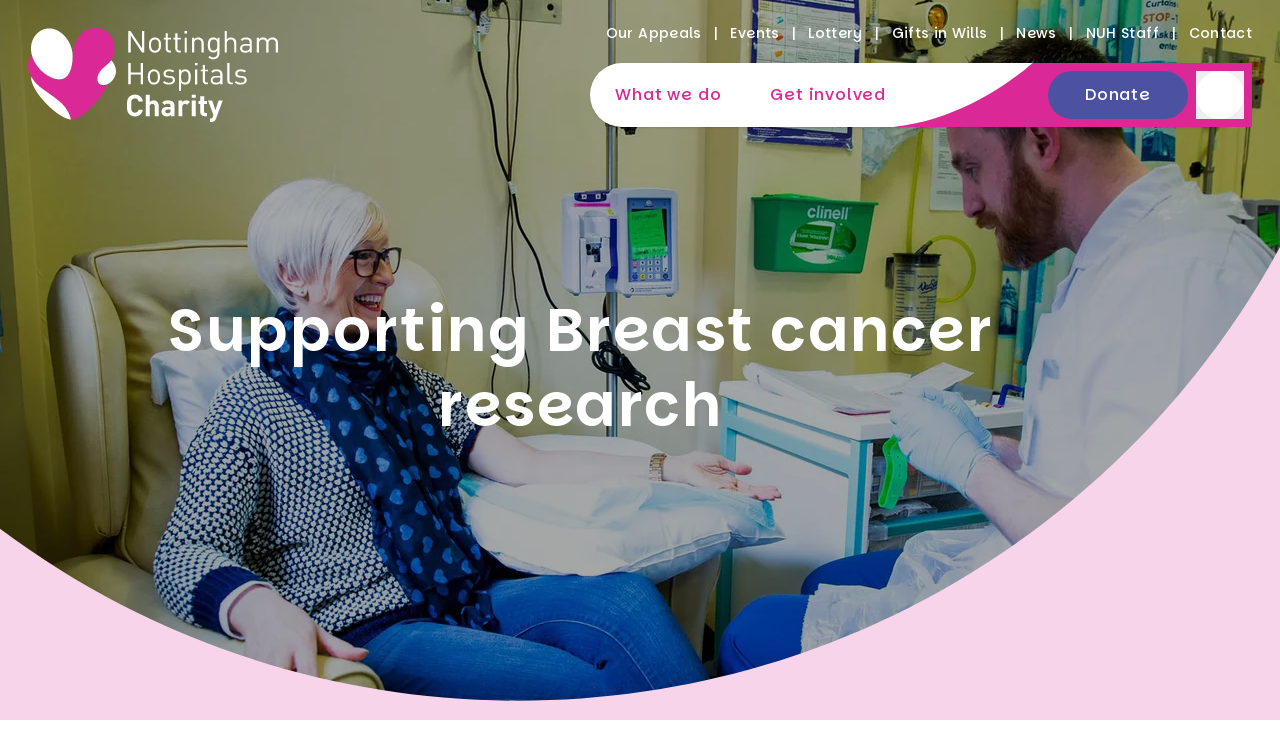

--- FILE ---
content_type: text/html; charset=UTF-8
request_url: https://www.nottinghamhospitalscharity.org.uk/what-we-do/our-impact/breast-cancer-research
body_size: 40264
content:
<!doctype html>
<html lang="en-GB">
<head>
            <!-- Google Tag Manager -->
        <script>(function(w,d,s,l,i){w[l]=w[l]||[];w[l].push({'gtm.start':
        new Date().getTime(),event:'gtm.js'});var f=d.getElementsByTagName(s)[0],
        j=d.createElement(s),dl=l!='dataLayer'?'&l='+l:'';j.async=true;j.src=
        'https://www.googletagmanager.com/gtm.js?id='+i+dl;f.parentNode.insertBefore(j,f);
        })(window,document,'script','dataLayer','GTM-KD2J8RJ');</script>
        <!-- End Google Tag Manager -->
    
    <meta http-equiv="X-UA-Compatible" content="IE=edge" />
    <meta charset="utf-8" />
    <meta name="viewport" content="width=device-width, initial-scale=1.0, maximum-scale=1.0, user-scalable=no, viewport-fit=cover" />
    <meta name="referrer" content="origin-when-cross-origin" />
    <meta name="google" content="notranslate">

    <link rel="apple-touch-icon" sizes="180x180" href="/dist/favicon/apple-touch-icon.png?v=001">
    <link rel="icon" type="image/png" sizes="32x32" href="/dist/favicon/favicon-32x32.png?v=001">
    <link rel="icon" type="image/png" sizes="16x16" href="/dist/favicon/favicon-16x16.png?v=001">
    <link rel="manifest" href="/dist/favicon/site.webmanifest?v=001">
    <link rel="mask-icon" href="/dist/favicon/safari-pinned-tab.svg?v=001" color="#b01074">
    <link rel="shortcut icon" href="/dist/favicon/favicon.ico?v=001">
    <meta name="msapplication-TileColor" content="#990e65">
    <meta name="theme-color" content="#990e65">

    <link href="https://bbox.blackbaudhosting.com" rel="preconnect" crossorigin>

    <script type="module">!function(){const e=document.createElement("link").relList;if(!(e&&e.supports&&e.supports("modulepreload"))){for(const e of document.querySelectorAll('link[rel="modulepreload"]'))r(e);new MutationObserver((e=>{for(const o of e)if("childList"===o.type)for(const e of o.addedNodes)if("LINK"===e.tagName&&"modulepreload"===e.rel)r(e);else if(e.querySelectorAll)for(const o of e.querySelectorAll("link[rel=modulepreload]"))r(o)})).observe(document,{childList:!0,subtree:!0})}function r(e){if(e.ep)return;e.ep=!0;const r=function(e){const r={};return e.integrity&&(r.integrity=e.integrity),e.referrerpolicy&&(r.referrerPolicy=e.referrerpolicy),"use-credentials"===e.crossorigin?r.credentials="include":"anonymous"===e.crossorigin?r.credentials="omit":r.credentials="same-origin",r}(e);fetch(e.href,r)}}();</script>
<script type="module" src="/dist/assets/app-BvLjZGlQ.js" crossorigin onload="e=new CustomEvent(&#039;vite-script-loaded&#039;, {detail:{path: &#039;src/js/app.js&#039;}});document.dispatchEvent(e);" integrity="sha384-TVtzdN6b+cR81g7bZpXYas/Dh2nq+0dtLUeHqY/WpeSYsNTjkecDajL2ve0GlGb6"></script>
<link href="/dist/assets/app-BfEulDLN.css" rel="stylesheet">
<title>Supporting Breast Cancer Research | Nottingham Hospitals Charity</title><meta name="generator" content="SEOmatic">
<meta name="description" content="Thanks to your donations, we&#039;re able to continue to support important Breast Cancer Research in Nottingham. Find out how you&#039;ve made a difference.">
<meta name="referrer" content="no-referrer-when-downgrade">
<meta name="robots" content="all">
<meta content="nottinghamhospitalscharity" property="fb:profile_id">
<meta content="en_GB" property="og:locale">
<meta content="Nottingham Hospitals Charity" property="og:site_name">
<meta content="website" property="og:type">
<meta content="https://www.nottinghamhospitalscharity.org.uk/what-we-do/our-impact/breast-cancer-research" property="og:url">
<meta content="Supporting Breast Cancer Research" property="og:title">
<meta content="Thanks to your donations, we&#039;re able to continue to support important Breast Cancer Research in Nottingham. Find out how you&#039;ve made a difference." property="og:description">
<meta content="https://nhc-site.transforms.svdcdn.com/production/images/general-images/Banners/Nottingham-Breast-Institute_2021-10-28-132848_eroy.jpg?w=1200&amp;h=630&amp;q=82&amp;auto=format&amp;fit=crop&amp;dm=1721037864&amp;s=ac7497076e63afbb971cc7fdc731cb64" property="og:image">
<meta content="1200" property="og:image:width">
<meta content="630" property="og:image:height">
<meta content="A patient undergoes a blood test but is laughing at something that has been said." property="og:image:alt">
<meta content="https://www.tiktok.com/@nuh_charity" property="og:see_also">
<meta content="https://www.linkedin.com/company/nottingham-hospitals-charity/" property="og:see_also">
<meta content="https://www.facebook.com/nottinghamhospitalscharity/" property="og:see_also">
<meta content="https://twitter.com/NUHCharity" property="og:see_also">
<meta content="https://www.instagram.com/nuh_charity" property="og:see_also">
<meta name="twitter:card" content="summary_large_image">
<meta name="twitter:site" content="@NUHCharity">
<meta name="twitter:creator" content="@NUHCharity">
<meta name="twitter:title" content="Supporting Breast Cancer Research">
<meta name="twitter:description" content="Thanks to your donations, we&#039;re able to continue to support important Breast Cancer Research in Nottingham. Find out how you&#039;ve made a difference.">
<meta name="twitter:image" content="https://nhc-site.transforms.svdcdn.com/production/images/general-images/Banners/Nottingham-Breast-Institute_2021-10-28-132848_eroy.jpg?w=1200&amp;h=630&amp;q=82&amp;auto=format&amp;fit=crop&amp;dm=1721037864&amp;s=ac7497076e63afbb971cc7fdc731cb64">
<meta name="twitter:image:width" content="1200">
<meta name="twitter:image:height" content="630">
<meta name="twitter:image:alt" content="A patient undergoes a blood test but is laughing at something that has been said.">
<meta name="google-site-verification" content="DM-Q7m6tqURnN1g0y34dVqaHsPELm1mKyYSCo8Ldtdk">
<link href="https://www.nottinghamhospitalscharity.org.uk/what-we-do/our-impact/breast-cancer-research" rel="canonical">
<link href="https://www.nottinghamhospitalscharity.org.uk/" rel="home">
<link type="text/plain" href="https://www.nottinghamhospitalscharity.org.uk/humans.txt" rel="author"></head>
<body id="page" class="flex flex-col min-h-screen">

            <!-- Google Tag Manager (noscript) -->
        <noscript><iframe src="https://www.googletagmanager.com/ns.html?id=GTM-KD2J8RJ"
        height="0" width="0" style="display:none;visibility:hidden"></iframe></noscript>
        <!-- End Google Tag Manager (noscript) -->
    
    



<header v-scope="{ menuIsOpen: 0, subMenuActive: 0, subMenuIsOpen: 0 }" class="w-full font-primary lg:px-5 absolute z-50 

">
    <div class="relative flex flex-col lg:flex-row lg:items-center lg:p-2  m-auto max-w-lg">

        
                <div class="w-full lg:w-auto z-10 lg:relative mr-5 my-2 lg:my-5 flex justify-between p-2 lg:p-0">
            <a class="flex" href="https://www.nottinghamhospitalscharity.org.uk/">
                                    <svg id="Layer_1" class="w-[250px] hidden lg:flex" xmlns="http://www.w3.org/2000/svg" version="1.1" viewBox="0 0 300 112.756">
  <!-- Generator: Adobe Illustrator 29.6.1, SVG Export Plug-In . SVG Version: 2.1.1 Build 9)  -->
  <defs>
    <style>
      .st0 {
        fill: #fff;
      }

      .st1 {
        fill: #da2897;
      }
    </style>
  </defs>
  <path class="st0" d="M201.373,79.968h-4.815v3.827h4.815v-3.827ZM214.682,105.843v-3.972h-1.7c-1.121,0-1.627-.614-1.627-1.698v-9.039h3.327v-3.579h-3.323v-5.565h-4.702v5.565h-1.989v3.579h1.989v9.324c-.16,2.817,1.994,5.23,4.811,5.39.215.012.431.011.647-.004h2.567ZM233.669,87.014h-4.955l-3.762,11.636-3.906-11.636h-4.955l6.437,17.491-.796,2.312c-.168,1.109-1.204,1.873-2.314,1.704-.012-.002-.024-.004-.036-.006h-1.083v4.229h1.844c1.491.094,2.955-.428,4.051-1.444.636-.698,1.117-1.523,1.411-2.421l8.064-21.865ZM137.762,97.929h-5.099c-.309,2.142-2.176,3.712-4.339,3.65-1.217.047-2.393-.442-3.219-1.337-.976-1.083-1.266-2.312-1.266-7.263s.29-6.18,1.266-7.263c.825-.896,2.002-1.385,3.219-1.337,2.164-.063,4.03,1.507,4.339,3.65h5.099c-.496-4.798-4.658-8.369-9.476-8.131-2.604-.053-5.114.966-6.944,2.819-2.604,2.602-2.528,5.818-2.528,10.263s-.072,7.662,2.528,10.264c1.831,1.849,4.34,2.866,6.942,2.812,4.813.226,8.969-3.337,9.478-8.127M156.891,105.843v-12.179c0-3.972-2.167-6.861-6.293-6.861-1.711.002-3.346.707-4.521,1.951v-8.638h-4.702v25.732h4.702v-11.498c-.212-1.612.922-3.09,2.534-3.302.167-.022.336-.03.504-.023,1.627-.083,3.013,1.168,3.096,2.794.009.177.002.355-.021.53v11.492l4.701.002ZM175.841,105.843v-12.398c0-4.409-2.748-6.649-8.029-6.649-3.147,0-4.954.578-6.8,2.601l3.002,2.927c.855-1.107,2.22-1.695,3.611-1.554,2.495,0,3.508.903,3.508,2.964v.939h-4.454c-4.377,0-6.437,2.458-6.437,5.458-.047,1.558.51,3.073,1.555,4.229,1.308,1.193,3.05,1.795,4.815,1.662,1.737.134,3.441-.531,4.63-1.806v1.626h4.599ZM171.139,98.905c.114.856-.135,1.721-.687,2.385-.81.717-1.892,1.047-2.965.904-1.844,0-2.713-.868-2.713-2.167,0-1.337.94-2.133,2.641-2.133h3.724v1.011h0ZM194.322,88.574c-1.151-1.218-2.781-1.865-4.454-1.771-1.79-.021-3.508.711-4.732,2.017v-1.81h-4.593v18.833h4.702v-11.347c-.188-1.718,1.053-3.263,2.771-3.451.088-.01.177-.016.266-.018.959-.029,1.879.383,2.495,1.119l3.545-3.572ZM201.338,87.014h-4.702v18.829h4.702v-18.829ZM203.256,41.851h-2.93v2.927h2.93v-2.927ZM158.338,58.728c0-2.747-.361-5.24-2.167-7.083-1.353-1.341-3.195-2.071-5.099-2.023-1.904-.048-3.746.683-5.099,2.023-1.806,1.843-2.167,4.333-2.167,7.083s.361,5.24,2.167,7.083c1.353,1.341,3.195,2.071,5.099,2.023,1.904.046,3.744-.686,5.095-2.027,1.806-1.843,2.167-4.333,2.167-7.083M155.73,58.725c0,1.987-.108,4.193-1.411,5.493-.867.849-2.037,1.317-3.25,1.301-1.204.017-2.364-.452-3.219-1.301-1.301-1.301-1.444-3.505-1.444-5.493s.144-4.193,1.444-5.493c.854-.849,2.015-1.318,3.219-1.301,1.213-.016,2.383.453,3.25,1.301,1.302,1.301,1.411,3.505,1.411,5.493M138.121,67.619v-25.732h-2.748v11.529h-12.225v-11.529h-2.748v25.732h2.748v-11.746h12.224v11.746h2.749ZM195.263,58.728c0-2.783-.361-5.745-2.167-7.553-1.193-1.056-2.747-1.613-4.339-1.554-1.963-.155-3.867.721-5.027,2.312v-2.096h-2.604v25.731h2.604v-10.046c1.171,1.578,3.066,2.45,5.027,2.312,1.591.058,3.143-.498,4.336-1.553,1.806-1.806,2.167-4.77,2.167-7.553M192.656,58.728c0,3.469-.579,6.794-4.454,6.794s-4.477-3.326-4.477-6.794.614-6.794,4.484-6.794,4.454,3.326,4.454,6.794M176.385,62.414c0-3.325-2.134-4.518-5.243-4.806l-2.858-.253c-2.243-.181-3.11-1.083-3.11-2.601,0-1.806,1.373-2.927,3.972-2.927,1.692-.072,3.36.424,4.738,1.41l1.7-1.698c-1.854-1.348-4.112-2.024-6.401-1.915-3.798,0-6.546,1.951-6.546,5.204,0,2.927,1.844,4.481,5.317,4.77l2.93.253c2.061.181,2.965,1.047,2.965,2.602,0,2.096-1.806,3.144-4.738,3.144-2.054.127-4.065-.621-5.537-2.06l-1.736,1.735c1.98,1.82,4.622,2.748,7.305,2.565,4.305,0,7.233-1.987,7.233-5.417M233.306,67.618v-12.07c0-3.868-2.351-5.927-7.125-5.927-2.889,0-4.702.578-6.293,2.639l1.772,1.626c1.05-1.482,2.206-2.023,4.484-2.023,3.25,0,4.557,1.301,4.557,3.904v1.698h-5.353c-3.978,0-6.149,2.023-6.149,5.131-.04,1.332.44,2.627,1.339,3.611,1.122,1.157,2.569,1.626,5.027,1.626,1.916.186,3.81-.52,5.136-1.915v1.698l2.605.002ZM230.703,61.329c.126,1.104-.201,2.213-.906,3.072-1.102.931-2.54,1.363-3.972,1.193-2.82,0-4.087-.975-4.087-3.036s1.302-3.144,3.978-3.144h4.991l-.004,1.915ZM245.601,67.619v-2.24h-1.41c-1.806,0-2.387-.868-2.387-2.602v-20.89h-2.604v20.998c0,2.71,1.411,4.734,4.521,4.734h1.88ZM216.093,67.614v-2.24h-1.375c-1.664,0-2.423-.976-2.423-2.602v-10.842h3.798v-1.987h-3.798v-5.56h-2.602v5.565h-2.243v1.987h2.243v10.914c-.226,2.399,1.536,4.526,3.935,4.752.207.019.414.024.621.014h1.844ZM262.491,62.414c0-3.325-2.134-4.518-5.243-4.806l-2.858-.253c-2.243-.181-3.11-1.083-3.11-2.601,0-1.806,1.373-2.927,3.972-2.927,1.692-.072,3.36.424,4.738,1.41l1.7-1.698c-1.854-1.348-4.112-2.024-6.401-1.915-3.798,0-6.546,1.951-6.546,5.204,0,2.927,1.844,4.481,5.317,4.77l2.93.253c2.061.181,2.965,1.047,2.965,2.602,0,2.096-1.806,3.144-4.738,3.144-2.054.127-4.065-.621-5.537-2.06l-1.736,1.735c1.98,1.82,4.622,2.748,7.305,2.565,4.304,0,7.233-1.987,7.233-5.417M203.074,49.845h-2.604v17.781h2.604v-17.781ZM299.994,29.394v-11.384c.081-1.847-.614-3.643-1.918-4.953-1.256-1.132-2.904-1.728-4.593-1.662-2.331-.08-4.542,1.038-5.859,2.964-1.105-1.95-3.224-3.1-5.461-2.964-1.913-.054-3.752.739-5.027,2.167v-1.949h-2.604v17.781h2.604v-10.954c0-3.108,1.772-4.734,4.454-4.734s4.377,1.59,4.377,4.734v10.954h2.604v-11.239c-.166-2.29,1.556-4.28,3.845-4.446.203-.015.406-.014.609.001,2.676,0,4.377,1.59,4.377,4.734v10.954l2.592-.004ZM268.595,29.394v-12.07c0-3.868-2.351-5.927-7.125-5.927-2.889,0-4.702.578-6.293,2.637l1.772,1.626c1.05-1.482,2.206-2.023,4.484-2.023,3.25,0,4.557,1.301,4.557,3.904v1.698h-5.353c-3.978,0-6.149,2.023-6.149,5.131-.04,1.332.44,2.627,1.339,3.611,1.122,1.157,2.569,1.626,5.027,1.626,1.916.186,3.81-.52,5.136-1.915v1.698l2.605.004ZM265.991,23.105c.126,1.104-.201,2.213-.906,3.072-1.102.931-2.54,1.363-3.972,1.193-2.82,0-4.087-.975-4.087-3.036s1.302-3.144,3.978-3.144h4.991l-.004,1.915ZM249.961,29.395v-11.421c0-4.011-2.387-6.572-6.401-6.572-1.904-.063-3.736.732-4.991,2.167V3.667h-2.604v25.732h2.604v-10.992c0-3.072,1.772-4.695,4.454-4.695s4.339,1.59,4.339,4.695v10.986l2.599.002ZM229.846,29.937V11.615h-2.568v2.096c-1.146-1.59-3.038-2.466-4.992-2.312-1.592-.059-3.146.498-4.339,1.554-1.772,1.771-2.167,4.518-2.167,7.408s.397,5.638,2.167,7.409c1.174,1.068,2.718,1.638,4.305,1.59,1.949.13,3.83-.742,4.991-2.312v2.782c0,3.036-1.444,5.458-4.882,5.458-1.614.067-3.175-.581-4.267-1.771l-1.7,1.662c1.575,1.629,3.776,2.499,6.039,2.386,4.666,0,7.415-3.216,7.415-7.626M227.243,20.361c0,3.326-.542,6.649-4.412,6.649s-4.454-3.325-4.454-6.649.579-6.649,4.454-6.649,4.412,3.324,4.412,6.649M210.778,29.394v-11.384c.106-1.837-.563-3.633-1.844-4.953-1.233-1.146-2.876-1.746-4.557-1.662-1.903-.054-3.731.74-4.991,2.167v-1.949h-2.604v17.781h2.604v-10.954c0-3.108,1.736-4.734,4.412-4.734s4.377,1.59,4.377,4.734v10.954h2.603ZM190.627,11.615h-2.605v17.781h2.604V11.615ZM190.808,3.627h-2.93v2.927h2.93v-2.927ZM183.242,29.39v-2.24h-1.375c-1.664,0-2.423-.976-2.423-2.602v-10.842h3.798v-1.987h-3.798v-5.56h-2.602v5.565h-2.242v1.987h2.243v10.914c-.226,2.399,1.536,4.526,3.935,4.752.207.019.414.024.621.014h1.843ZM171.625,29.39v-2.24h-1.375c-1.664,0-2.423-.976-2.423-2.602v-10.842h3.798v-1.987h-3.798v-5.56h-2.602v5.565h-2.243v1.987h2.243v10.914c-.226,2.399,1.536,4.526,3.935,4.752.207.019.414.024.621.014h1.844ZM159.611,20.504c0-2.747-.361-5.24-2.167-7.083-1.353-1.341-3.195-2.071-5.099-2.023-1.904-.048-3.746.683-5.099,2.023-1.806,1.843-2.167,4.333-2.167,7.083s.361,5.24,2.167,7.083c1.353,1.341,3.195,2.071,5.099,2.023,1.904.046,3.744-.686,5.095-2.027,1.806-1.843,2.167-4.333,2.167-7.083M157.004,20.501c0,1.987-.108,4.193-1.411,5.493-.867.849-2.037,1.317-3.25,1.301-1.204.017-2.364-.452-3.219-1.301-1.301-1.301-1.444-3.505-1.444-5.493s.144-4.193,1.444-5.493c.854-.849,2.015-1.318,3.219-1.301,1.213-.016,2.383.453,3.25,1.301,1.301,1.301,1.411,3.505,1.411,5.493M139.423,29.395V3.663h-2.748v20.563l-13.671-20.563h-2.604v25.732h2.748V8.753l13.671,20.635,2.604.007Z"/>
  <path class="st1" d="M92.128,46.727c3.857-3.372,11.57-8.67,11.57-22.641,0-15.901-11.569-24.086-22.657-24.086-25.839,0-27.417,32.009-27.481,33.647,0,.025.002.05.002.074,0,16.379-5.304,27.94-15.91,27.94S9.945,50.622,4.756,33.013c-.079-.27-.143-.537-.214-.805C1.83,35.496.244,39.571.052,43.838c-.483,7.709,2.41,13.007,7.713,20.233,5.303,7.226,14.46,11.562,28.443,22.641,13.982,11.079,15.186,23.123,15.186,23.123h.722c7.23,0,13.974-4.812,26.995-18.306,13.021-13.494,16.632-24.327,16.632-24.327,0,0-6.271,2.889-10.364-1.204-6.026-6.023,2.892-15.899,6.749-19.271Z"/>
  <path class="st0" d="M51.394,109.832l-.002.002s-11.848-.565-29.886-19.51C3.861,71.797,3.485,61.124,3.81,58.199c1.105,1.867,2.426,3.788,3.955,5.871,5.304,7.226,14.46,11.562,28.443,22.641,13.954,11.056,15.181,23.072,15.186,23.121ZM25.118.482C11.621.482-.433,15.403,4.756,33.013s22.29,28.649,32.896,28.649,15.91-11.561,15.91-27.94S40.545.482,25.118.482M99.822,38.653s-.983,2.216-8.816,8.623c-4.091,3.349-7.695,9.087-7.695,13.136s1.104,8.01,7.854,8.01,14.461-8.209,14.461-16.395c-.112-5.045-2.195-9.846-5.804-13.374"/>
</svg>
                    <svg id="Layer_1" class="w-[60px] lg:hidden" xmlns="http://www.w3.org/2000/svg" version="1.1" viewBox="0 0 105.626 112.756">
  <!-- Generator: Adobe Illustrator 29.6.1, SVG Export Plug-In . SVG Version: 2.1.1 Build 9)  -->
  <defs>
    <style>
      .st0 {
        fill: #fff;
      }

      .st1 {
        fill: #da2897;
      }
    </style>
  </defs>
  <path class="st1" d="M92.128,46.727c3.857-3.372,11.57-8.67,11.57-22.641,0-15.901-11.569-24.086-22.657-24.086-25.839,0-27.417,32.009-27.481,33.647,0,.025.002.05.002.074,0,16.379-5.304,27.94-15.91,27.94S9.945,50.622,4.756,33.013c-.079-.27-.143-.537-.214-.805C1.83,35.496.244,39.571.052,43.838c-.483,7.709,2.41,13.007,7.713,20.233,5.303,7.226,14.46,11.562,28.443,22.641,13.982,11.079,15.186,23.123,15.186,23.123h.722c7.23,0,13.974-4.812,26.995-18.306s16.632-24.327,16.632-24.327c0,0-6.271,2.889-10.364-1.204-6.026-6.023,2.892-15.899,6.749-19.271Z"/>
  <path class="st0" d="M51.394,109.832l-.002.002s-11.848-.565-29.886-19.51C3.861,71.797,3.485,61.124,3.81,58.199c1.105,1.867,2.426,3.788,3.955,5.871,5.304,7.226,14.46,11.562,28.443,22.641,13.954,11.056,15.181,23.072,15.186,23.121ZM25.118.482C11.621.482-.433,15.403,4.756,33.013s22.29,28.649,32.896,28.649,15.91-11.561,15.91-27.94S40.545.482,25.118.482M99.822,38.653s-.983,2.216-8.816,8.623c-4.091,3.349-7.695,9.087-7.695,13.136s1.104,8.01,7.854,8.01,14.461-8.209,14.461-16.395c-.112-5.045-2.195-9.846-5.804-13.374"/>
</svg>
                            </a>
            <div class="flex lg:hidden shadow bg-white rounded-[32px]">
                <button class="p-2" @click="menuIsOpen = [menuIsOpen == 1 ? 0 : 1]">
                    <span v-if="menuIsOpen == 0">
                         

    <div class="group max-w-full inline-flex items-center ">
        <span class="transition-all group-hover:scale-[1.2] m-1 relative flex aspect-square max-w-full fill-purple group-hover:fill-white 
            w-8">
                            <span class="transition-all w-full h-full absolute top-0 left-0 rounded-full group-hover:bg-purple bg-white"></span>
                <span class="w-full h-full absolute top-0 left-0 rounded-full flex items-center justify-center">
                                <svg class="w-full p-1.5" xmlns="http://www.w3.org/2000/svg" viewBox="0 0 448 512"><path d="M0 96C0 78.3 14.3 64 32 64l384 0c17.7 0 32 14.3 32 32s-14.3 32-32 32L32 128C14.3 128 0 113.7 0 96zM0 256c0-17.7 14.3-32 32-32l384 0c17.7 0 32 14.3 32 32s-14.3 32-32 32L32 288c-17.7 0-32-14.3-32-32zM448 416c0 17.7-14.3 32-32 32L32 448c-17.7 0-32-14.3-32-32s14.3-32 32-32l384 0c17.7 0 32 14.3 32 32z"/></svg>
    
                </span>
                    </span>
            </div>
 
                    </span>
                    <span v-if="menuIsOpen == 1">
                         

    <div class="group max-w-full inline-flex items-center ">
        <span class="transition-all group-hover:scale-[1.2] m-1 relative flex aspect-square max-w-full fill-purple group-hover:fill-white 
            w-8">
                            <span class="transition-all w-full h-full absolute top-0 left-0 rounded-full group-hover:bg-purple bg-white"></span>
                <span class="w-full h-full absolute top-0 left-0 rounded-full flex items-center justify-center">
                                <svg class="w-full p-1.5" xmlns="http://www.w3.org/2000/svg" viewBox="0 0 384 512"><path d="M342.6 150.6c12.5-12.5 12.5-32.8 0-45.3s-32.8-12.5-45.3 0L192 210.7 86.6 105.4c-12.5-12.5-32.8-12.5-45.3 0s-12.5 32.8 0 45.3L146.7 256 41.4 361.4c-12.5 12.5-12.5 32.8 0 45.3s32.8 12.5 45.3 0L192 301.3 297.4 406.6c12.5 12.5 32.8 12.5 45.3 0s12.5-32.8 0-45.3L237.3 256 342.6 150.6z"/></svg>
    
                </span>
                    </span>
            </div>
 
                    </span>
                </button>
                <div class="space-x-2 relative rounded-t-[32px] flex rounded-br-[32px] p-2 bg-purple">
					<a href="/donate" class="bg-twilight-blue text-white hover:bg-twilight-blue-dark font-medium flex rounded-[30px] px-4 py-3">Donate</a>
					<svg version="1.1" class="absolute h-1/2 right-full bottom-0 pointer-events-none fill-purple" xmlns="http://www.w3.org/2000/svg" xmlns:xlink="http://www.w3.org/1999/xlink" x="0px" y="0px" viewBox="0 0 300 300" style="enable-background:new 0 0 300 300;" xml:space="preserve">
						<path d="M300,0c0,165.685-134.315,300-300,300h300V0z"></path>
					</svg>
                    <button @click="menuIsOpen = 0, subMenuActive = [subMenuActive == 100 ? 0 : 100]">
                                    <div class="group">
        <span class="transition-all relative flex w-[48px] h-[48px] aspect-square rounded-full group-hover:bg-purple bg-white fill-purple group-hover:fill-white">
            <span class="w-full h-full absolute top-0 left-0 rounded-full flex items-center justify-center">
                <svg class="p-3" xmlns="http://www.w3.org/2000/svg" viewBox="0 0 512 512"><path d="M416 208c0 45.9-14.9 88.3-40 122.7L502.6 457.4c12.5 12.5 12.5 32.8 0 45.3s-32.8 12.5-45.3 0L330.7 376c-34.4 25.2-76.8 40-122.7 40C93.1 416 0 322.9 0 208S93.1 0 208 0S416 93.1 416 208zM208 352a144 144 0 1 0 0-288 144 144 0 1 0 0 288z"/></svg>
            </span>
        </span>
    </div>

                    </button>
				</div>
            </div>
        </div>
        <div :class="{ '!flex': subMenuActive == 100 }" class=" hidden lg:!hidden w-full absolute left-0 top-0 lg:rounded-b-lg text-white p-5 border-t-[96px] bg-purple-dark border-purple-dark">
                <form class="flex w-full" action="/search">
        <input class="  
    text-black 
    text-lg
    shadow 
    appearance-none 
    border 
    rounded-lg 
    max-w-full w-full 
    py-3 px-3 
    leading-tight 
    focus:outline-none 
    focus:shadow-outline  flex-1 mr-2" type="search" name="q" placeholder="What are you looking for?">
        <input class=" 

 
    inline-flex
    font-primary
    font-medium
    text-lg
    py-2 px-4 
    rounded-lg 
    border-2
    text-center
    items-center
    justify-center
    no-underline transition-colors 
                    
border-blue bg-blue hover:bg-blue-dark  !text-black hover:!text-black   " type="submit" value="Search">
    </form>

        </div>

                <div :class="{ '!flex': menuIsOpen == 1 }" class="hidden lg:flex border-t-[96px] border-purple-dark lg:border-none absolute lg:relative w-full flex-1 flex flex-col-reverse lg:flex-col lg:items-end">

                                        <nav class="bg-grey text-white lg:bg-transparent lg:text-white list-none flex flex-col lg:flex-row flex-wrap justify-end pt-3 lg:pt-0 text-sm">
                                            <li class="flex font-medium lg:ml-3 lg:after:content-['|'] after:pl-3 last:after:hidden">
                            <a class="w-full px-4 mb-3 lg:mb-5 lg:p-0 link link--hover" href="https://www.nottinghamhospitalscharity.org.uk/donate/our-appeals" target="">Our Appeals</a>
                        </li>
                                            <li class="flex font-medium lg:ml-3 lg:after:content-['|'] after:pl-3 last:after:hidden">
                            <a class="w-full px-4 mb-3 lg:mb-5 lg:p-0 link link--hover" href="https://www.nottinghamhospitalscharity.org.uk/get-involved/fundraise-for-us/fundraising-events" target="">Events</a>
                        </li>
                                            <li class="flex font-medium lg:ml-3 lg:after:content-['|'] after:pl-3 last:after:hidden">
                            <a class="w-full px-4 mb-3 lg:mb-5 lg:p-0 link link--hover" href="https://www.nottinghamhospitalscharity.org.uk/get-involved/the-big-nottingham-lottery" target="">Lottery</a>
                        </li>
                                            <li class="flex font-medium lg:ml-3 lg:after:content-['|'] after:pl-3 last:after:hidden">
                            <a class="w-full px-4 mb-3 lg:mb-5 lg:p-0 link link--hover" href="https://www.nottinghamhospitalscharity.org.uk/donate/leaving-a-gift-in-your-will" target="">Gifts in Wills</a>
                        </li>
                                            <li class="flex font-medium lg:ml-3 lg:after:content-['|'] after:pl-3 last:after:hidden">
                            <a class="w-full px-4 mb-3 lg:mb-5 lg:p-0 link link--hover" href="/news" target="">News</a>
                        </li>
                                            <li class="flex font-medium lg:ml-3 lg:after:content-['|'] after:pl-3 last:after:hidden">
                            <a class="w-full px-4 mb-3 lg:mb-5 lg:p-0 link link--hover" href="https://www.nottinghamhospitalscharity.org.uk/team-nuh" target="">NUH Staff</a>
                        </li>
                                            <li class="flex font-medium lg:ml-3 lg:after:content-['|'] after:pl-3 last:after:hidden">
                            <a class="w-full px-4 mb-3 lg:mb-5 lg:p-0 link link--hover" href="https://www.nottinghamhospitalscharity.org.uk/contact" target="">Contact</a>
                        </li>
                                    </nav>
            
                                        <div class="relative">
                    <div v-if="subMenuIsOpen == 1" :class="{ 'md:!flex': subMenuIsOpen == 1 }" class="hidden absolute bottom-0 left-0 w-full h-1/2 bg-purple-dark"></div>
                    <nav class="relative list-none flex flex-col lg:flex-row lg:items-center bg-purple lg:bg-white lg:rounded-full lg:shadow">
                        <svg class="hidden lg:flex absolute right-[210px] w-auto h-full fill-purple" version="1.1" xmlns="http://www.w3.org/2000/svg" xmlns:xlink="http://www.w3.org/1999/xlink" x="0px" y="0px" viewBox="0 0 132.616 56.927" style="enable-background: new 0 0 132.616 56.927;" xml:space="preserve">
	<path d="M132.616,56.961L0,56.84C69.686,50.531,124.246,0,124.246,0l8.37-0.035
	C132.616-0.035,132.616,56.961,132.616,56.961z"/>
</svg>

                                                                                <li @mouseover="subMenuIsOpen = 1" @mouseleave="subMenuIsOpen = 0" class="group lg:p-2 ">
                                <a class="hidden lg:flex text-white lg:text-purple hover:bg-purple hover:text-white font-medium flex rounded-full px-4 py-3 min-w-[140px] lg:justify-center" href="https://www.nottinghamhospitalscharity.org.uk/what-we-do" target="">What we do</a>
                                                                    <button class="w-full text-left flex justify-between items-center lg:hidden text-white font-medium px-4 py-3" @click="subMenuActive = [subMenuActive == 1 ? 0 : 1]">What we do
                                        <span v-if="subMenuActive != 1"><svg class="fill-white w-4" xmlns="http://www.w3.org/2000/svg" viewBox="0 0 448 512"><path d="M201.4 374.6c12.5 12.5 32.8 12.5 45.3 0l160-160c12.5-12.5 12.5-32.8 0-45.3s-32.8-12.5-45.3 0L224 306.7 86.6 169.4c-12.5-12.5-32.8-12.5-45.3 0s-12.5 32.8 0 45.3l160 160z"/></svg></span>
                                        <span v-if="subMenuActive == 1"><svg class="fill-white w-4" xmlns="http://www.w3.org/2000/svg" viewBox="0 0 448 512"><path d="M201.4 137.4c12.5-12.5 32.8-12.5 45.3 0l160 160c12.5 12.5 12.5 32.8 0 45.3s-32.8 12.5-45.3 0L224 205.3 86.6 342.6c-12.5 12.5-32.8 12.5-45.3 0s-12.5-32.8 0-45.3l160-160z"/></svg></span>
                                    </button>
                                    <ul :class="{ '!flex': subMenuActive == 1 }" class="lg:group-hover:flex flex-col lg:flex-row flex-wrap hidden lg:absolute w-full left-0 top-full lg:rounded-b-lg text-white p-5 pb-0 bg-purple-dark">
                                        <li class="mb-5 lg:hidden">
                                            <a class="link link--hover" href="https://www.nottinghamhospitalscharity.org.uk/what-we-do" target="">What we do page</a>
                                        </li>
                                                                                    <li class="lg:w-1/2 mb-5 pr-5">
                                                <a class="link link--hover" href="https://www.nottinghamhospitalscharity.org.uk/what-we-do/our-impact" target="">What we fund</a>
                                                                                                                                                    <ul class="mt-2 ml-5">
                                                                                                                    <li class="mb-2 last:mb-0"><a class="link--hover" href="https://www.nottinghamhospitalscharity.org.uk/what-we-do/our-impact/research-and-innovation" target="">Research and innovation</a></li>
                                                                                                                    <li class="mb-2 last:mb-0"><a class="link--hover" href="https://www.nottinghamhospitalscharity.org.uk/what-we-do/our-impact/patient-facilities-and-equipment" target="">Patient facilities and equipment</a></li>
                                                                                                                    <li class="mb-2 last:mb-0"><a class="link--hover" href="https://www.nottinghamhospitalscharity.org.uk/what-we-do/our-impact/staff-education-and-welfare" target="">Staff education and welfare</a></li>
                                                                                                                    <li class="mb-2 last:mb-0"><a class="link--hover" href="https://www.nottinghamhospitalscharity.org.uk/what-we-do/our-impact/new-buildings-and-major-refurbishment" target="">New buildings and major refurbishment</a></li>
                                                                                                                    <li class="mb-2 last:mb-0"><a class="link--hover" href="https://www.nottinghamhospitalscharity.org.uk/donate/our-appeals/the-robin-centre" target="">The Robin Centre</a></li>
                                                                                                            </ul>
                                                                                            </li>
                                                                                    <li class="lg:w-1/2 mb-5 pr-5">
                                                <a class="link link--hover" href="https://www.nottinghamhospitalscharity.org.uk/what-we-do/about-us" target="">About us</a>
                                                                                                                                                    <ul class="mt-2 ml-5">
                                                                                                                    <li class="mb-2 last:mb-0"><a class="link--hover" href="https://www.nottinghamhospitalscharity.org.uk/what-we-do/about-us/meet-the-team" target="">Meet the team</a></li>
                                                                                                                    <li class="mb-2 last:mb-0"><a class="link--hover" href="https://www.nottinghamhospitalscharity.org.uk/what-we-do/about-us/our-trustees" target="">Our Trustees</a></li>
                                                                                                                    <li class="mb-2 last:mb-0"><a class="link--hover" href="https://www.nottinghamhospitalscharity.org.uk/what-we-do/about-us/careers" target="">Careers</a></li>
                                                                                                                    <li class="mb-2 last:mb-0"><a class="link--hover" href="/news" target="">News</a></li>
                                                                                                                    <li class="mb-2 last:mb-0"><a class="link--hover" href="https://www.nottinghamhospitalscharity.org.uk/what-we-do/about-us/annual-reports" target="">Reports &amp; Publications</a></li>
                                                                                                                    <li class="mb-2 last:mb-0"><a class="link--hover" href="https://www.nottinghamhospitalscharity.org.uk/press-media" target="">Press Office</a></li>
                                                                                                                    <li class="mb-2 last:mb-0"><a class="link--hover" href="https://www.nottinghamhospitalscharity.org.uk/contact/how-to-find-us" target="">Visit us</a></li>
                                                                                                            </ul>
                                                                                            </li>
                                                                                    <li class="lg:w-1/2 mb-5 pr-5">
                                                <a class="link link--hover" href="https://www.nottinghamhospitalscharity.org.uk/case-studies" target="">Fundraising stories</a>
                                                                                                                                            </li>
                                                                            </ul>
                                                            </li>
                                                                                <li @mouseover="subMenuIsOpen = 1" @mouseleave="subMenuIsOpen = 0" class="group lg:p-2 ">
                                <a class="hidden lg:flex text-white lg:text-purple hover:bg-purple hover:text-white font-medium flex rounded-full px-4 py-3 min-w-[140px] lg:justify-center" href="https://www.nottinghamhospitalscharity.org.uk/get-involved" target="">Get involved</a>
                                                                    <button class="w-full text-left flex justify-between items-center lg:hidden text-white font-medium px-4 py-3" @click="subMenuActive = [subMenuActive == 2 ? 0 : 2]">Get involved
                                        <span v-if="subMenuActive != 2"><svg class="fill-white w-4" xmlns="http://www.w3.org/2000/svg" viewBox="0 0 448 512"><path d="M201.4 374.6c12.5 12.5 32.8 12.5 45.3 0l160-160c12.5-12.5 12.5-32.8 0-45.3s-32.8-12.5-45.3 0L224 306.7 86.6 169.4c-12.5-12.5-32.8-12.5-45.3 0s-12.5 32.8 0 45.3l160 160z"/></svg></span>
                                        <span v-if="subMenuActive == 2"><svg class="fill-white w-4" xmlns="http://www.w3.org/2000/svg" viewBox="0 0 448 512"><path d="M201.4 137.4c12.5-12.5 32.8-12.5 45.3 0l160 160c12.5 12.5 12.5 32.8 0 45.3s-32.8 12.5-45.3 0L224 205.3 86.6 342.6c-12.5 12.5-32.8 12.5-45.3 0s-12.5-32.8 0-45.3l160-160z"/></svg></span>
                                    </button>
                                    <ul :class="{ '!flex': subMenuActive == 2 }" class="lg:group-hover:flex flex-col lg:flex-row flex-wrap hidden lg:absolute w-full left-0 top-full lg:rounded-b-lg text-white p-5 pb-0 bg-purple-dark">
                                        <li class="mb-5 lg:hidden">
                                            <a class="link link--hover" href="https://www.nottinghamhospitalscharity.org.uk/get-involved" target="">Get involved page</a>
                                        </li>
                                                                                    <li class="lg:w-1/2 mb-5 pr-5">
                                                <a class="link link--hover" href="https://www.nottinghamhospitalscharity.org.uk/get-involved/fundraise-for-us/fundraising-ideas" target="">Fundraising Ideas</a>
                                                                                                                                            </li>
                                                                                    <li class="lg:w-1/2 mb-5 pr-5">
                                                <a class="link link--hover" href="https://www.nottinghamhospitalscharity.org.uk/get-involved/fundraise-for-us/fundraising-events" target="">Find an Event</a>
                                                                                                                                            </li>
                                                                                    <li class="lg:w-1/2 mb-5 pr-5">
                                                <a class="link link--hover" href="https://www.nottinghamhospitalscharity.org.uk/get-involved/volunteering" target="">Volunteering</a>
                                                                                                                                                    <ul class="mt-2 ml-5">
                                                                                                                    <li class="mb-2 last:mb-0"><a class="link--hover" href="https://www.nottinghamhospitalscharity.org.uk/volunteering-job-board" target="">Volunteering Opportunities</a></li>
                                                                                                            </ul>
                                                                                            </li>
                                                                                    <li class="lg:w-1/2 mb-5 pr-5">
                                                <a class="link link--hover" href="https://www.nottinghamhospitalscharity.org.uk/get-involved/corporate-partnership" target="">Corporate partnerships</a>
                                                                                                                                            </li>
                                                                                    <li class="lg:w-1/2 mb-5 pr-5">
                                                <a class="link link--hover" href="https://www.nottinghamhospitalscharity.org.uk/team-nuh" target="">NUH Staff</a>
                                                                                                                                                    <ul class="mt-2 ml-5">
                                                                                                                    <li class="mb-2 last:mb-0"><a class="link--hover" href="https://nhs.sharepoint.com/sites/RX1_NottinghamHospitalsCharity/SitePages/Apply-for-a-grant.aspx" target="_blank">Apply for a Grant</a></li>
                                                                                                            </ul>
                                                                                            </li>
                                                                                    <li class="lg:w-1/2 mb-5 pr-5">
                                                <a class="link link--hover" href="https://www.nottinghamhospitalscharity.org.uk/contact/how-to-find-us" target="">Visit us</a>
                                                                                                                                            </li>
                                                                                    <li class="lg:w-1/2 mb-5 pr-5">
                                                <a class="link link--hover" href="https://www.nottinghamhospitalscharity.org.uk/get-involved/the-big-nottingham-lottery" target="">The Big Nottingham Lottery</a>
                                                                                                                                            </li>
                                                                                    <li class="lg:w-1/2 mb-5 pr-5">
                                                <a class="link link--hover" href="https://www.nottinghamhospitalscharity.org.uk/subscribe-to-our-email" target="">Subscribe to our email</a>
                                                                                                                                            </li>
                                                                            </ul>
                                                            </li>
                                                                                <li @mouseover="subMenuIsOpen = 1" @mouseleave="subMenuIsOpen = 0" class="group lg:p-2 bg-purple lg:ml-[130px]">
                                <a class="hidden lg:flex text-white lg:bg-twilight-blue text-white lg:hover:bg-twilight-blue-dark font-medium flex rounded-full px-4 py-3 min-w-[140px] lg:justify-center" href="https://www.nottinghamhospitalscharity.org.uk/donate" target="">Donate</a>
                                                                    <button class="w-full text-left flex justify-between items-center lg:hidden text-white font-medium px-4 py-3" @click="subMenuActive = [subMenuActive == 3 ? 0 : 3]">Donate
                                        <span v-if="subMenuActive != 3"><svg class="fill-white w-4" xmlns="http://www.w3.org/2000/svg" viewBox="0 0 448 512"><path d="M201.4 374.6c12.5 12.5 32.8 12.5 45.3 0l160-160c12.5-12.5 12.5-32.8 0-45.3s-32.8-12.5-45.3 0L224 306.7 86.6 169.4c-12.5-12.5-32.8-12.5-45.3 0s-12.5 32.8 0 45.3l160 160z"/></svg></span>
                                        <span v-if="subMenuActive == 3"><svg class="fill-white w-4" xmlns="http://www.w3.org/2000/svg" viewBox="0 0 448 512"><path d="M201.4 137.4c12.5-12.5 32.8-12.5 45.3 0l160 160c12.5 12.5 12.5 32.8 0 45.3s-32.8 12.5-45.3 0L224 205.3 86.6 342.6c-12.5 12.5-32.8 12.5-45.3 0s-12.5-32.8 0-45.3l160-160z"/></svg></span>
                                    </button>
                                    <ul :class="{ '!flex': subMenuActive == 3 }" class="lg:group-hover:flex flex-col lg:flex-row flex-wrap hidden lg:absolute w-full left-0 top-full lg:rounded-b-lg text-white p-5 pb-0 bg-purple-dark">
                                        <li class="mb-5 lg:hidden">
                                            <a class="link link--hover" href="https://www.nottinghamhospitalscharity.org.uk/donate" target="">Donate page</a>
                                        </li>
                                                                                    <li class="lg:w-1/2 mb-5 pr-5">
                                                <a class="link link--hover" href="https://www.nottinghamhospitalscharity.org.uk/get-involved/become-a-friend" target="">Set up a Monthly Donation</a>
                                                                                                                                            </li>
                                                                                    <li class="lg:w-1/2 mb-5 pr-5">
                                                <a class="link link--hover" href="https://www.nottinghamhospitalscharity.org.uk/get-involved/the-big-nottingham-lottery" target="">The Big Nottingham Lottery</a>
                                                                                                                                            </li>
                                                                                    <li class="lg:w-1/2 mb-5 pr-5">
                                                <a class="link link--hover" href="https://www.nottinghamhospitalscharity.org.uk/donate/leaving-a-gift-in-your-will" target="">Leaving a Gift in your Will</a>
                                                                                                                                            </li>
                                                                                    <li class="lg:w-1/2 mb-5 pr-5">
                                                <a class="link link--hover" href="https://www.nottinghamhospitalscharity.org.uk/donate/our-appeals/nottingham-breast-institute-tree-of-courage" target="">Nottingham Breast Institute Tree of Courage</a>
                                                                                                                                            </li>
                                                                                    <li class="lg:w-1/2 mb-5 pr-5">
                                                <a class="link link--hover" href="https://www.nottinghamhospitalscharity.org.uk/donate/our-appeals" target="">Our Appeals</a>
                                                                                                                                                    <ul class="mt-2 ml-5">
                                                                                                                    <li class="mb-2 last:mb-0"><a class="link--hover" href="https://www.nottinghamhospitalscharity.org.uk/donate/our-appeals/hayward-house-appeal-2" target="">Hayward House Appeal | Hospice Charity Nottingham</a></li>
                                                                                                                    <li class="mb-2 last:mb-0"><a class="link--hover" href="https://www.nottinghamhospitalscharity.org.uk/donate/our-appeals/nottinghams-a-e-department-appeal" target="">24 Hours in A&amp;E Appeal</a></li>
                                                                                                                    <li class="mb-2 last:mb-0"><a class="link--hover" href="https://www.nottinghamhospitalscharity.org.uk/donate/our-appeals/the-robin-centre" target="">Robin Centre Appeal</a></li>
                                                                                                                    <li class="mb-2 last:mb-0"><a class="link--hover" href="https://www.nottinghamhospitalscharity.org.uk/donate/our-appeals/big-appeal-for-nottingham-childrens-hospital" target="">Big Appeal for Nottingham Children&#039;s Hospital</a></li>
                                                                                                                    <li class="mb-2 last:mb-0"><a class="link--hover" href="https://www.nottinghamhospitalscharity.org.uk/donate/our-appeals/arts-programme-at-nuh" target="">Arts Programme Appeal</a></li>
                                                                                                            </ul>
                                                                                            </li>
                                                                                    <li class="lg:w-1/2 mb-5 pr-5">
                                                <a class="link link--hover" href="https://www.nottinghamhospitalscharity.org.uk/donate/donate-in-memory" target="">Donate in memory</a>
                                                                                                                                                    <ul class="mt-2 ml-5">
                                                                                                                    <li class="mb-2 last:mb-0"><a class="link--hover" href="https://www.nottinghamhospitalscharity.org.uk/donate/donate-in-memory/tribute-funds" target="">Create a Tribute Fund</a></li>
                                                                                                                    <li class="mb-2 last:mb-0"><a class="link--hover" href="https://www.nottinghamhospitalscharity.org.uk/donate/our-appeals/hayward-house-memory-tree" target="">The Hayward House Memory Tree</a></li>
                                                                                                            </ul>
                                                                                            </li>
                                                                            </ul>
                                                            </li>
                                                <li @mouseover="subMenuIsOpen = 1" @mouseleave="subMenuIsOpen = 0" class="hidden group px-4 py-3 lg:p-2 lg:pl-0 lg:flex bg-purple lg:rounded-e-full">
                            <button>
                                            <div class="group">
        <span class="transition-all relative flex w-[48px] h-[48px] aspect-square rounded-full group-hover:bg-purple bg-white fill-purple group-hover:fill-white">
            <span class="w-full h-full absolute top-0 left-0 rounded-full flex items-center justify-center">
                <svg class="p-3" xmlns="http://www.w3.org/2000/svg" viewBox="0 0 512 512"><path d="M416 208c0 45.9-14.9 88.3-40 122.7L502.6 457.4c12.5 12.5 12.5 32.8 0 45.3s-32.8 12.5-45.3 0L330.7 376c-34.4 25.2-76.8 40-122.7 40C93.1 416 0 322.9 0 208S93.1 0 208 0S416 93.1 416 208zM208 352a144 144 0 1 0 0-288 144 144 0 1 0 0 288z"/></svg>
            </span>
        </span>
    </div>

                            </button>
                            <div :class="{ '!flex': subMenuActive == 100 }" class="lg:group-hover:flex flex-col lg:flex-row hidden lg:absolute w-full left-0 top-full lg:rounded-b-lg text-white p-5 bg-purple-dark">
                                    <form class="flex w-full" action="/search">
        <input class="  
    text-black 
    text-lg
    shadow 
    appearance-none 
    border 
    rounded-lg 
    max-w-full w-full 
    py-3 px-3 
    leading-tight 
    focus:outline-none 
    focus:shadow-outline  flex-1 mr-2" type="search" name="q" placeholder="What are you looking for?">
        <input class=" 

 
    inline-flex
    font-primary
    font-medium
    text-lg
    py-2 px-4 
    rounded-lg 
    border-2
    text-center
    items-center
    justify-center
    no-underline transition-colors 
                    
border-blue bg-blue hover:bg-blue-dark  !text-black hover:!text-black   " type="submit" value="Search">
    </form>

                            </div>
                        </li>
                    </nav>
                </div>
                    </div>

    </div>

</header>    <div class="flex-1">
        
        




        
    <div>
                                        

        <section class="relative overflow-hidden">
        <div class="relative z-0 swiper basic-swiper">
            <div class="swiper-wrapper">
                                    <div class="swiper-slide">
                        <div class="relative w-full flex flex-col justify-start md:justify-center bg-purple-light h-full
                            md:min-h-screen">
                            <div class="bg-grey relative aspect-[1/1] md:aspect-auto md:absolute md:top-0 md:left-0 md:w-full md:h-full">
                                 

				 

            
        <figure class="flex flex-col test
            absolute w-full h-full object-center object-cover top-0 left-0">
                                                                                                                <picture>
                                                    <source srcset="https://nhc-site.transforms.svdcdn.com/staging/images/general-images/Banners/170301_NHC_Research_Breast_31.jpg?w=480&amp;h=319&amp;q=30&amp;fm=webp&amp;fit=crop&amp;dm=1720445701&amp;s=5da9e9f2da9183ece2b7f2fe2df02187 480w, https://nhc-site.transforms.svdcdn.com/staging/images/general-images/Banners/170301_NHC_Research_Breast_31.jpg?w=640&amp;h=426&amp;q=60&amp;fm=webp&amp;fit=crop&amp;dm=1720445701&amp;s=fb59e76710d78ea39926fc243bed7d2b 640w, https://nhc-site.transforms.svdcdn.com/staging/images/general-images/Banners/170301_NHC_Research_Breast_31.jpg?w=768&amp;h=511&amp;q=60&amp;fm=webp&amp;fit=crop&amp;dm=1720445701&amp;s=9336a177fc674fac63faf91012a697aa 768w, https://nhc-site.transforms.svdcdn.com/staging/images/general-images/Banners/170301_NHC_Research_Breast_31.jpg?w=960&amp;h=639&amp;q=22&amp;fm=webp&amp;fit=crop&amp;dm=1720445701&amp;s=5dd736f3b30517daf049921939629a94 960w, https://nhc-site.transforms.svdcdn.com/staging/images/general-images/Banners/170301_NHC_Research_Breast_31.jpg?w=1024&amp;h=682&amp;q=82&amp;fm=webp&amp;fit=crop&amp;dm=1720445701&amp;s=67a0ec293a9da03fbe79de605dbf6adc 1024w, https://nhc-site.transforms.svdcdn.com/staging/images/general-images/Banners/170301_NHC_Research_Breast_31.jpg?w=1280&amp;h=853&amp;q=82&amp;fm=webp&amp;fit=crop&amp;dm=1720445701&amp;s=5d81f2462ea65d36d1feb0e00f16fc67 1280w, https://nhc-site.transforms.svdcdn.com/staging/images/general-images/Banners/170301_NHC_Research_Breast_31.jpg?w=1536&amp;h=1023&amp;q=82&amp;fm=webp&amp;fit=crop&amp;dm=1720445701&amp;s=0e651fee0e38ed9c91b6f11c8dd7d055 1536w" sizes="100vw" type="image/webp"/>
                                                <img 
                            class="lazyload w-full absolute w-full h-full object-center object-cover top-0 left-0 " 
                            sizes="100vw" 
                            src="data:image/svg+xml,%3Csvg%20xmlns=%27http://www.w3.org/2000/svg%27%20width=%271536%27%20height=%271023%27%20style=%27background:%23cdd3c0%27%20/%3E" 
                            srcset="https://nhc-site.transforms.svdcdn.com/staging/images/general-images/Banners/170301_NHC_Research_Breast_31.jpg?w=480&amp;h=319&amp;q=30&amp;auto=format&amp;fit=crop&amp;dm=1720445701&amp;s=40d3fbed1e2c35a3d932b1606eff08a4 480w, https://nhc-site.transforms.svdcdn.com/staging/images/general-images/Banners/170301_NHC_Research_Breast_31.jpg?w=640&amp;h=426&amp;q=60&amp;auto=format&amp;fit=crop&amp;dm=1720445701&amp;s=d77097a113efc6c1f7f5cd78c749a4c8 640w, https://nhc-site.transforms.svdcdn.com/staging/images/general-images/Banners/170301_NHC_Research_Breast_31.jpg?w=768&amp;h=511&amp;q=60&amp;auto=format&amp;fit=crop&amp;dm=1720445701&amp;s=de81545e19b70a3debb8c40e6d6858e7 768w, https://nhc-site.transforms.svdcdn.com/staging/images/general-images/Banners/170301_NHC_Research_Breast_31.jpg?w=960&amp;h=639&amp;q=22&amp;auto=format&amp;fit=crop&amp;dm=1720445701&amp;s=98c9c7d1ef478d3b014c5cde10d762de 960w, https://nhc-site.transforms.svdcdn.com/staging/images/general-images/Banners/170301_NHC_Research_Breast_31.jpg?w=1024&amp;h=682&amp;q=82&amp;auto=format&amp;fit=crop&amp;dm=1720445701&amp;s=7dffe391c839168cdca9595ca865271b 1024w, https://nhc-site.transforms.svdcdn.com/staging/images/general-images/Banners/170301_NHC_Research_Breast_31.jpg?w=1280&amp;h=853&amp;q=82&amp;auto=format&amp;fit=crop&amp;dm=1720445701&amp;s=55b6e729d58cbf08832352155d984e44 1280w, https://nhc-site.transforms.svdcdn.com/staging/images/general-images/Banners/170301_NHC_Research_Breast_31.jpg?w=1536&amp;h=1023&amp;q=82&amp;auto=format&amp;fit=crop&amp;dm=1720445701&amp;s=1bfd07ccefb5ab259b4ecf3ba4e789fe 1536w" 
                            data-sizes="100vw" 
                            data-src="data:image/svg+xml,%3Csvg%20xmlns=%27http://www.w3.org/2000/svg%27%20width=%271536%27%20height=%271023%27%20style=%27background:%23cdd3c0%27%20/%3E" 
                            data-srcset="https://nhc-site.transforms.svdcdn.com/staging/images/general-images/Banners/170301_NHC_Research_Breast_31.jpg?w=480&amp;h=319&amp;q=30&amp;auto=format&amp;fit=crop&amp;dm=1720445701&amp;s=40d3fbed1e2c35a3d932b1606eff08a4 480w, https://nhc-site.transforms.svdcdn.com/staging/images/general-images/Banners/170301_NHC_Research_Breast_31.jpg?w=640&amp;h=426&amp;q=60&amp;auto=format&amp;fit=crop&amp;dm=1720445701&amp;s=d77097a113efc6c1f7f5cd78c749a4c8 640w, https://nhc-site.transforms.svdcdn.com/staging/images/general-images/Banners/170301_NHC_Research_Breast_31.jpg?w=768&amp;h=511&amp;q=60&amp;auto=format&amp;fit=crop&amp;dm=1720445701&amp;s=de81545e19b70a3debb8c40e6d6858e7 768w, https://nhc-site.transforms.svdcdn.com/staging/images/general-images/Banners/170301_NHC_Research_Breast_31.jpg?w=960&amp;h=639&amp;q=22&amp;auto=format&amp;fit=crop&amp;dm=1720445701&amp;s=98c9c7d1ef478d3b014c5cde10d762de 960w, https://nhc-site.transforms.svdcdn.com/staging/images/general-images/Banners/170301_NHC_Research_Breast_31.jpg?w=1024&amp;h=682&amp;q=82&amp;auto=format&amp;fit=crop&amp;dm=1720445701&amp;s=7dffe391c839168cdca9595ca865271b 1024w, https://nhc-site.transforms.svdcdn.com/staging/images/general-images/Banners/170301_NHC_Research_Breast_31.jpg?w=1280&amp;h=853&amp;q=82&amp;auto=format&amp;fit=crop&amp;dm=1720445701&amp;s=55b6e729d58cbf08832352155d984e44 1280w, https://nhc-site.transforms.svdcdn.com/staging/images/general-images/Banners/170301_NHC_Research_Breast_31.jpg?w=1536&amp;h=1023&amp;q=82&amp;auto=format&amp;fit=crop&amp;dm=1720445701&amp;s=1bfd07ccefb5ab259b4ecf3ba4e789fe 1536w" 
                            alt="170301 NHC Research Breast 31" 
                            width="1536"
                            style="object-position:50% 50%;" 
                            loading="lazy"/>
                    </picture>
                            
                    </figure>
     
	 
                                                                    <div class="hidden md:block absolute top-0 left-0 w-full h-full">
                                         
	<span class="absolute w-full h-full top-0 left-0 bg-black 
		mix-blend-multiply opacity-40"></span>
 
                                    </div>
                                                                                                    <svg class="md:hidden w-full absolute bottom-[-1px] left-0 z-10 pointer-events-none fill-purple-light" version="1.1" xmlns="http://www.w3.org/2000/svg" xmlns:xlink="http://www.w3.org/1999/xlink" x="0px" y="0px" viewBox="0 0 1920 710.726" style="enable-background: new 0 0 1920 710.726;" xml:space="preserve" preserveAspectRatio="xMidYMin slice">
	<path d="M776.96,680.237c-291.296,0-560.211-95.809-776.96-257.632v288.121h1920V0
		C1699.842,405.186,1270.522,680.237,776.96,680.237z"/>
</svg>
 
                                                            </div>
                            <div>
                                <div class="pt-8 px-8 pt-24 pb-16 md:pt-24 md:pb-24 lg:px-20 lg:pt-32 lg:pb-28">
                                    <div class="relative max-w-md">
                                         

           
    <div class="prose 
         
        prose-lg 
        prose--reducedSpacing
        prose-purple-light md:prose-black">
        <h1 style="text-align:center;"><strong>Supporting Breast cancer research</strong></h1>
    </div>
 
                                    </div>
                                </div>
                            </div>
                        </div>
                    </div>
                            </div>
            <div class="absolute bottom-0 w-full z-20 h-[50px] md:h-[70px] lg:h-[90px]">
                <div class="swiper-pagination !top-0"></div>
            </div>
                            <svg class="hidden md:block w-full absolute bottom-[-1px] left-0 z-10 pointer-events-none fill-purple-light" version="1.1" xmlns="http://www.w3.org/2000/svg" xmlns:xlink="http://www.w3.org/1999/xlink" x="0px" y="0px" viewBox="0 0 1920 710.726" style="enable-background: new 0 0 1920 710.726;" xml:space="preserve" preserveAspectRatio="xMidYMin slice">
	<path d="M776.96,680.237c-291.296,0-560.211-95.809-776.96-257.632v288.121h1920V0
		C1699.842,405.186,1270.522,680.237,776.96,680.237z"/>
</svg>
 
                    </div>
    </section>

                                                    



<section class="relative overflow-hidden
     
m-9 sm:m-10 md:m-16 lg:mx-20 lg:my-24 
    ">
     

 
    <div class="relative">
                <div class="m-auto max-w-md mb-8 md:mb-12 last:mb-0">
            
        
                    
        <div class="flex flex-col mb-8 last:mb-0 
                ">
            

<div class="flex flex-col md:flex-row gap-8">
    <div class="relative basis-1/2 flex flex-col justify-center
         
        ">
             

				 

            
        <figure class="flex flex-col test
            md:absolute md:w-full md:h-full md:object-center md:object-cover md:top-0 md:left-0">
                                                                                                                <picture>
                                                    <source srcset="https://nhc-site.transforms.svdcdn.com/staging/images/general-images/Banners/170215_NHC_Breast-Institute_96.jpg?w=480&amp;h=319&amp;q=30&amp;fm=webp&amp;fit=crop&amp;dm=1722008645&amp;s=0ab796d2cd9fe0b27c9ef948708fac48 480w, https://nhc-site.transforms.svdcdn.com/staging/images/general-images/Banners/170215_NHC_Breast-Institute_96.jpg?w=640&amp;h=426&amp;q=60&amp;fm=webp&amp;fit=crop&amp;dm=1722008645&amp;s=a2d73e5399f653cfd88785602927d177 640w, https://nhc-site.transforms.svdcdn.com/staging/images/general-images/Banners/170215_NHC_Breast-Institute_96.jpg?w=768&amp;h=511&amp;q=60&amp;fm=webp&amp;fit=crop&amp;dm=1722008645&amp;s=f85c0d9a3e1b9f746fd916d757093d5e 768w, https://nhc-site.transforms.svdcdn.com/staging/images/general-images/Banners/170215_NHC_Breast-Institute_96.jpg?w=960&amp;h=639&amp;q=22&amp;fm=webp&amp;fit=crop&amp;dm=1722008645&amp;s=660019f25ada5eeff4eae776a8b01ad6 960w, https://nhc-site.transforms.svdcdn.com/staging/images/general-images/Banners/170215_NHC_Breast-Institute_96.jpg?w=1024&amp;h=682&amp;q=82&amp;fm=webp&amp;fit=crop&amp;dm=1722008645&amp;s=b4414c9fcf05360e3ee035faaf347734 1024w, https://nhc-site.transforms.svdcdn.com/staging/images/general-images/Banners/170215_NHC_Breast-Institute_96.jpg?w=1280&amp;h=852&amp;q=82&amp;fm=webp&amp;fit=crop&amp;dm=1722008645&amp;s=42b6aab81dba1658cad82972bf586a6f 1280w, https://nhc-site.transforms.svdcdn.com/staging/images/general-images/Banners/170215_NHC_Breast-Institute_96.jpg?w=1536&amp;h=1023&amp;q=82&amp;fm=webp&amp;fit=crop&amp;dm=1722008645&amp;s=b6ee3f0a0cd263e6a3fd7d248c871522 1536w" sizes="100vw" type="image/webp"/>
                                                <img 
                            class="lazyload md:absolute md:w-full md:h-full md:object-center md:object-cover md:top-0 md:left-0 " 
                            sizes="100vw" 
                            src="data:image/svg+xml,%3Csvg%20xmlns=%27http://www.w3.org/2000/svg%27%20width=%271536%27%20height=%271023%27%20style=%27background:%23b3643d%27%20/%3E" 
                            srcset="https://nhc-site.transforms.svdcdn.com/staging/images/general-images/Banners/170215_NHC_Breast-Institute_96.jpg?w=480&amp;h=319&amp;q=30&amp;auto=format&amp;fit=crop&amp;dm=1722008645&amp;s=82b45ddae24870a433f093ad5e1b2353 480w, https://nhc-site.transforms.svdcdn.com/staging/images/general-images/Banners/170215_NHC_Breast-Institute_96.jpg?w=640&amp;h=426&amp;q=60&amp;auto=format&amp;fit=crop&amp;dm=1722008645&amp;s=9a37ab1f2d70c53a690f6e20f33a5fa6 640w, https://nhc-site.transforms.svdcdn.com/staging/images/general-images/Banners/170215_NHC_Breast-Institute_96.jpg?w=768&amp;h=511&amp;q=60&amp;auto=format&amp;fit=crop&amp;dm=1722008645&amp;s=bf72d5efa970be97aeba0ff7ba756ff7 768w, https://nhc-site.transforms.svdcdn.com/staging/images/general-images/Banners/170215_NHC_Breast-Institute_96.jpg?w=960&amp;h=639&amp;q=22&amp;auto=format&amp;fit=crop&amp;dm=1722008645&amp;s=3c970bc4f178930ce89dc8d91e16d6d5 960w, https://nhc-site.transforms.svdcdn.com/staging/images/general-images/Banners/170215_NHC_Breast-Institute_96.jpg?w=1024&amp;h=682&amp;q=82&amp;auto=format&amp;fit=crop&amp;dm=1722008645&amp;s=9019ecac90403052fe7ce560680b2658 1024w, https://nhc-site.transforms.svdcdn.com/staging/images/general-images/Banners/170215_NHC_Breast-Institute_96.jpg?w=1280&amp;h=852&amp;q=82&amp;auto=format&amp;fit=crop&amp;dm=1722008645&amp;s=1b56137882660fed895a72716cf57a49 1280w, https://nhc-site.transforms.svdcdn.com/staging/images/general-images/Banners/170215_NHC_Breast-Institute_96.jpg?w=1536&amp;h=1023&amp;q=82&amp;auto=format&amp;fit=crop&amp;dm=1722008645&amp;s=c1b0b5a3345e03667f8b6d46040be744 1536w" 
                            data-sizes="100vw" 
                            data-src="data:image/svg+xml,%3Csvg%20xmlns=%27http://www.w3.org/2000/svg%27%20width=%271536%27%20height=%271023%27%20style=%27background:%23b3643d%27%20/%3E" 
                            data-srcset="https://nhc-site.transforms.svdcdn.com/staging/images/general-images/Banners/170215_NHC_Breast-Institute_96.jpg?w=480&amp;h=319&amp;q=30&amp;auto=format&amp;fit=crop&amp;dm=1722008645&amp;s=82b45ddae24870a433f093ad5e1b2353 480w, https://nhc-site.transforms.svdcdn.com/staging/images/general-images/Banners/170215_NHC_Breast-Institute_96.jpg?w=640&amp;h=426&amp;q=60&amp;auto=format&amp;fit=crop&amp;dm=1722008645&amp;s=9a37ab1f2d70c53a690f6e20f33a5fa6 640w, https://nhc-site.transforms.svdcdn.com/staging/images/general-images/Banners/170215_NHC_Breast-Institute_96.jpg?w=768&amp;h=511&amp;q=60&amp;auto=format&amp;fit=crop&amp;dm=1722008645&amp;s=bf72d5efa970be97aeba0ff7ba756ff7 768w, https://nhc-site.transforms.svdcdn.com/staging/images/general-images/Banners/170215_NHC_Breast-Institute_96.jpg?w=960&amp;h=639&amp;q=22&amp;auto=format&amp;fit=crop&amp;dm=1722008645&amp;s=3c970bc4f178930ce89dc8d91e16d6d5 960w, https://nhc-site.transforms.svdcdn.com/staging/images/general-images/Banners/170215_NHC_Breast-Institute_96.jpg?w=1024&amp;h=682&amp;q=82&amp;auto=format&amp;fit=crop&amp;dm=1722008645&amp;s=9019ecac90403052fe7ce560680b2658 1024w, https://nhc-site.transforms.svdcdn.com/staging/images/general-images/Banners/170215_NHC_Breast-Institute_96.jpg?w=1280&amp;h=852&amp;q=82&amp;auto=format&amp;fit=crop&amp;dm=1722008645&amp;s=1b56137882660fed895a72716cf57a49 1280w, https://nhc-site.transforms.svdcdn.com/staging/images/general-images/Banners/170215_NHC_Breast-Institute_96.jpg?w=1536&amp;h=1023&amp;q=82&amp;auto=format&amp;fit=crop&amp;dm=1722008645&amp;s=c1b0b5a3345e03667f8b6d46040be744 1536w" 
                            alt="170215 NHC Breast Institute 96" 
                            width="1536"
                            style="object-position:50% 50%;" 
                            loading="lazy"/>
                    </picture>
                            
                    </figure>
     
	 
    </div>
    <div class="relative flex-1 flex flex-col justify-center
         
                     m-4 sm:m-4 md:m-6 lg:m-8 ">
             


    <div class="prose 
         
         
        
        ">
        <p>Every minute one woman in the UK is diagnosed with breast cancer.</p><p>Nottingham’s Breast Institute is one of the country’s leading breast cancer centres, undertaking vital cancer research, enhanced treatments and facilities for cancer patients in our Nottingham hospitals.</p>
    </div>
 
    </div>
</div>
        </div>

                    
        <div class="flex flex-col mb-8 last:mb-0 
                ">
            

<div class="flex flex-col md:flex-row-reverse gap-8">
    <div class="relative basis-1/2 flex flex-col justify-center
         
        ">
             

				 

            
        <figure class="flex flex-col test
            md:absolute md:w-full md:h-full md:object-center md:object-cover md:top-0 md:left-0">
                                                                                                                <picture>
                                                    <source srcset="https://nhc-site.transforms.svdcdn.com/staging/images/general-images/Banners/170215_NHC_Breast-Institute_90.jpg?w=480&amp;h=319&amp;q=30&amp;fm=webp&amp;fit=crop&amp;dm=1722008685&amp;s=208e52cba289dc033750e3be6f45e7a8 480w, https://nhc-site.transforms.svdcdn.com/staging/images/general-images/Banners/170215_NHC_Breast-Institute_90.jpg?w=640&amp;h=425&amp;q=60&amp;fm=webp&amp;fit=crop&amp;dm=1722008685&amp;s=43b39329f28d76d4045c45decf7cc784 640w, https://nhc-site.transforms.svdcdn.com/staging/images/general-images/Banners/170215_NHC_Breast-Institute_90.jpg?w=768&amp;h=511&amp;q=60&amp;fm=webp&amp;fit=crop&amp;dm=1722008685&amp;s=9fe24e3134f0c7b7f3c743800fdaf84a 768w, https://nhc-site.transforms.svdcdn.com/staging/images/general-images/Banners/170215_NHC_Breast-Institute_90.jpg?w=960&amp;h=638&amp;q=22&amp;fm=webp&amp;fit=crop&amp;dm=1722008685&amp;s=93701d2cd06134de591bf1c635b10cc4 960w, https://nhc-site.transforms.svdcdn.com/staging/images/general-images/Banners/170215_NHC_Breast-Institute_90.jpg?w=1024&amp;h=681&amp;q=82&amp;fm=webp&amp;fit=crop&amp;dm=1722008685&amp;s=7fe91fdcbc6af9b89c1e2496d771ca75 1024w, https://nhc-site.transforms.svdcdn.com/staging/images/general-images/Banners/170215_NHC_Breast-Institute_90.jpg?w=1280&amp;h=851&amp;q=82&amp;fm=webp&amp;fit=crop&amp;dm=1722008685&amp;s=897e7bbad1063b245c2b1e2c3f006928 1280w, https://nhc-site.transforms.svdcdn.com/staging/images/general-images/Banners/170215_NHC_Breast-Institute_90.jpg?w=1536&amp;h=1022&amp;q=82&amp;fm=webp&amp;fit=crop&amp;dm=1722008685&amp;s=e5c8e16c3ad5ac1d4e1173b68c6441e6 1536w" sizes="100vw" type="image/webp"/>
                                                <img 
                            class="lazyload md:absolute md:w-full md:h-full md:object-center md:object-cover md:top-0 md:left-0 " 
                            sizes="100vw" 
                            src="data:image/svg+xml,%3Csvg%20xmlns=%27http://www.w3.org/2000/svg%27%20width=%271536%27%20height=%271022%27%20style=%27background:%23d1d1ce%27%20/%3E" 
                            srcset="https://nhc-site.transforms.svdcdn.com/staging/images/general-images/Banners/170215_NHC_Breast-Institute_90.jpg?w=480&amp;h=319&amp;q=30&amp;auto=format&amp;fit=crop&amp;dm=1722008685&amp;s=211dd837de091e2bc089f9df22208a6a 480w, https://nhc-site.transforms.svdcdn.com/staging/images/general-images/Banners/170215_NHC_Breast-Institute_90.jpg?w=640&amp;h=425&amp;q=60&amp;auto=format&amp;fit=crop&amp;dm=1722008685&amp;s=587bfb03c51d0062a37f22da0b48fb62 640w, https://nhc-site.transforms.svdcdn.com/staging/images/general-images/Banners/170215_NHC_Breast-Institute_90.jpg?w=768&amp;h=511&amp;q=60&amp;auto=format&amp;fit=crop&amp;dm=1722008685&amp;s=e29b595c12d03de8d3140d97b8e343aa 768w, https://nhc-site.transforms.svdcdn.com/staging/images/general-images/Banners/170215_NHC_Breast-Institute_90.jpg?w=960&amp;h=638&amp;q=22&amp;auto=format&amp;fit=crop&amp;dm=1722008685&amp;s=13a308b33bc10b703ec074f0ef93d7d9 960w, https://nhc-site.transforms.svdcdn.com/staging/images/general-images/Banners/170215_NHC_Breast-Institute_90.jpg?w=1024&amp;h=681&amp;q=82&amp;auto=format&amp;fit=crop&amp;dm=1722008685&amp;s=caff7e7da0cc5107120066f8fd4114c5 1024w, https://nhc-site.transforms.svdcdn.com/staging/images/general-images/Banners/170215_NHC_Breast-Institute_90.jpg?w=1280&amp;h=851&amp;q=82&amp;auto=format&amp;fit=crop&amp;dm=1722008685&amp;s=55adb0981db3f1a6c58563585e7ad35c 1280w, https://nhc-site.transforms.svdcdn.com/staging/images/general-images/Banners/170215_NHC_Breast-Institute_90.jpg?w=1536&amp;h=1022&amp;q=82&amp;auto=format&amp;fit=crop&amp;dm=1722008685&amp;s=837aec75b8b0b41b18a4909bd3c516fe 1536w" 
                            data-sizes="100vw" 
                            data-src="data:image/svg+xml,%3Csvg%20xmlns=%27http://www.w3.org/2000/svg%27%20width=%271536%27%20height=%271022%27%20style=%27background:%23d1d1ce%27%20/%3E" 
                            data-srcset="https://nhc-site.transforms.svdcdn.com/staging/images/general-images/Banners/170215_NHC_Breast-Institute_90.jpg?w=480&amp;h=319&amp;q=30&amp;auto=format&amp;fit=crop&amp;dm=1722008685&amp;s=211dd837de091e2bc089f9df22208a6a 480w, https://nhc-site.transforms.svdcdn.com/staging/images/general-images/Banners/170215_NHC_Breast-Institute_90.jpg?w=640&amp;h=425&amp;q=60&amp;auto=format&amp;fit=crop&amp;dm=1722008685&amp;s=587bfb03c51d0062a37f22da0b48fb62 640w, https://nhc-site.transforms.svdcdn.com/staging/images/general-images/Banners/170215_NHC_Breast-Institute_90.jpg?w=768&amp;h=511&amp;q=60&amp;auto=format&amp;fit=crop&amp;dm=1722008685&amp;s=e29b595c12d03de8d3140d97b8e343aa 768w, https://nhc-site.transforms.svdcdn.com/staging/images/general-images/Banners/170215_NHC_Breast-Institute_90.jpg?w=960&amp;h=638&amp;q=22&amp;auto=format&amp;fit=crop&amp;dm=1722008685&amp;s=13a308b33bc10b703ec074f0ef93d7d9 960w, https://nhc-site.transforms.svdcdn.com/staging/images/general-images/Banners/170215_NHC_Breast-Institute_90.jpg?w=1024&amp;h=681&amp;q=82&amp;auto=format&amp;fit=crop&amp;dm=1722008685&amp;s=caff7e7da0cc5107120066f8fd4114c5 1024w, https://nhc-site.transforms.svdcdn.com/staging/images/general-images/Banners/170215_NHC_Breast-Institute_90.jpg?w=1280&amp;h=851&amp;q=82&amp;auto=format&amp;fit=crop&amp;dm=1722008685&amp;s=55adb0981db3f1a6c58563585e7ad35c 1280w, https://nhc-site.transforms.svdcdn.com/staging/images/general-images/Banners/170215_NHC_Breast-Institute_90.jpg?w=1536&amp;h=1022&amp;q=82&amp;auto=format&amp;fit=crop&amp;dm=1722008685&amp;s=837aec75b8b0b41b18a4909bd3c516fe 1536w" 
                            alt="170215 NHC Breast Institute 90" 
                            width="1536"
                            style="object-position:50% 50%;" 
                            loading="lazy"/>
                    </picture>
                            
                    </figure>
     
	 
    </div>
    <div class="relative flex-1 flex flex-col justify-center
         
                     m-4 sm:m-4 md:m-6 lg:m-8 ">
             


    <div class="prose 
         
         
        
        ">
        <p>Every year, we fund groundbreaking research at Nottingham Breast Institute, and by donating to our appeal you are helping its early detection, diagnosis and targeted treatment of breast cancer.</p><p>The COVID-19 pandemic has impacted cancer patients and services across the country, so this year, our funding for vital cancer research in Nottingham is now more important than ever.</p>
    </div>
 
    </div>
</div>
        </div>

                    
        <div class="flex flex-col mb-8 last:mb-0 
                ">
            

<div class="flex flex-col md:flex-row gap-8">
    <div class="relative basis-1/2 flex flex-col justify-center
         
        ">
             

				 

            
        <figure class="flex flex-col test
            md:absolute md:w-full md:h-full md:object-center md:object-cover md:top-0 md:left-0">
                                                                                                                <picture>
                                                    <source srcset="https://nhc-site.transforms.svdcdn.com/staging/images/general-images/Banners/Prof-Chan-research.jpg?w=480&amp;h=319&amp;q=30&amp;fm=webp&amp;fit=crop&amp;dm=1721038046&amp;s=2ec7e195c87111447922eb66c561bf8a 480w, https://nhc-site.transforms.svdcdn.com/staging/images/general-images/Banners/Prof-Chan-research.jpg?w=640&amp;h=426&amp;q=60&amp;fm=webp&amp;fit=crop&amp;dm=1721038046&amp;s=14767473728cb67b2ed6ee03458efe7a 640w, https://nhc-site.transforms.svdcdn.com/staging/images/general-images/Banners/Prof-Chan-research.jpg?w=768&amp;h=511&amp;q=60&amp;fm=webp&amp;fit=crop&amp;dm=1721038046&amp;s=6781e530c38ee571dd2130ade119110f 768w, https://nhc-site.transforms.svdcdn.com/staging/images/general-images/Banners/Prof-Chan-research.jpg?w=960&amp;h=639&amp;q=22&amp;fm=webp&amp;fit=crop&amp;dm=1721038046&amp;s=7d5b6e05cbba376c92cbee0cee14b1f3 960w, https://nhc-site.transforms.svdcdn.com/staging/images/general-images/Banners/Prof-Chan-research.jpg?w=1024&amp;h=682&amp;q=82&amp;fm=webp&amp;fit=crop&amp;dm=1721038046&amp;s=7008e1c10c078f1f8a58d7bd48d65e5e 1024w, https://nhc-site.transforms.svdcdn.com/staging/images/general-images/Banners/Prof-Chan-research.jpg?w=1280&amp;h=853&amp;q=82&amp;fm=webp&amp;fit=crop&amp;dm=1721038046&amp;s=33c141aa44667d30cd3574625d66795e 1280w, https://nhc-site.transforms.svdcdn.com/staging/images/general-images/Banners/Prof-Chan-research.jpg?w=1536&amp;h=1023&amp;q=82&amp;fm=webp&amp;fit=crop&amp;dm=1721038046&amp;s=80920c5cc8f37221503d8ad791d39e47 1536w" sizes="100vw" type="image/webp"/>
                                                <img 
                            class="lazyload md:absolute md:w-full md:h-full md:object-center md:object-cover md:top-0 md:left-0 " 
                            sizes="100vw" 
                            src="data:image/svg+xml,%3Csvg%20xmlns=%27http://www.w3.org/2000/svg%27%20width=%271536%27%20height=%271023%27%20style=%27background:%23dbdde1%27%20/%3E" 
                            srcset="https://nhc-site.transforms.svdcdn.com/staging/images/general-images/Banners/Prof-Chan-research.jpg?w=480&amp;h=319&amp;q=30&amp;auto=format&amp;fit=crop&amp;dm=1721038046&amp;s=a805726071720ee779206b48149ec9e4 480w, https://nhc-site.transforms.svdcdn.com/staging/images/general-images/Banners/Prof-Chan-research.jpg?w=640&amp;h=426&amp;q=60&amp;auto=format&amp;fit=crop&amp;dm=1721038046&amp;s=f2be8905a424cebe7e33c47e71589e06 640w, https://nhc-site.transforms.svdcdn.com/staging/images/general-images/Banners/Prof-Chan-research.jpg?w=768&amp;h=511&amp;q=60&amp;auto=format&amp;fit=crop&amp;dm=1721038046&amp;s=4d4186c84d944e03932b85d5f835af24 768w, https://nhc-site.transforms.svdcdn.com/staging/images/general-images/Banners/Prof-Chan-research.jpg?w=960&amp;h=639&amp;q=22&amp;auto=format&amp;fit=crop&amp;dm=1721038046&amp;s=379da459fd996f1a1eb9c997bcad69c3 960w, https://nhc-site.transforms.svdcdn.com/staging/images/general-images/Banners/Prof-Chan-research.jpg?w=1024&amp;h=682&amp;q=82&amp;auto=format&amp;fit=crop&amp;dm=1721038046&amp;s=8857db98bc688325daac42e457f4cec0 1024w, https://nhc-site.transforms.svdcdn.com/staging/images/general-images/Banners/Prof-Chan-research.jpg?w=1280&amp;h=853&amp;q=82&amp;auto=format&amp;fit=crop&amp;dm=1721038046&amp;s=9b399248829bec53e5688f01063841d1 1280w, https://nhc-site.transforms.svdcdn.com/staging/images/general-images/Banners/Prof-Chan-research.jpg?w=1536&amp;h=1023&amp;q=82&amp;auto=format&amp;fit=crop&amp;dm=1721038046&amp;s=3c604ee44d620468a9b19977f6e19c32 1536w" 
                            data-sizes="100vw" 
                            data-src="data:image/svg+xml,%3Csvg%20xmlns=%27http://www.w3.org/2000/svg%27%20width=%271536%27%20height=%271023%27%20style=%27background:%23dbdde1%27%20/%3E" 
                            data-srcset="https://nhc-site.transforms.svdcdn.com/staging/images/general-images/Banners/Prof-Chan-research.jpg?w=480&amp;h=319&amp;q=30&amp;auto=format&amp;fit=crop&amp;dm=1721038046&amp;s=a805726071720ee779206b48149ec9e4 480w, https://nhc-site.transforms.svdcdn.com/staging/images/general-images/Banners/Prof-Chan-research.jpg?w=640&amp;h=426&amp;q=60&amp;auto=format&amp;fit=crop&amp;dm=1721038046&amp;s=f2be8905a424cebe7e33c47e71589e06 640w, https://nhc-site.transforms.svdcdn.com/staging/images/general-images/Banners/Prof-Chan-research.jpg?w=768&amp;h=511&amp;q=60&amp;auto=format&amp;fit=crop&amp;dm=1721038046&amp;s=4d4186c84d944e03932b85d5f835af24 768w, https://nhc-site.transforms.svdcdn.com/staging/images/general-images/Banners/Prof-Chan-research.jpg?w=960&amp;h=639&amp;q=22&amp;auto=format&amp;fit=crop&amp;dm=1721038046&amp;s=379da459fd996f1a1eb9c997bcad69c3 960w, https://nhc-site.transforms.svdcdn.com/staging/images/general-images/Banners/Prof-Chan-research.jpg?w=1024&amp;h=682&amp;q=82&amp;auto=format&amp;fit=crop&amp;dm=1721038046&amp;s=8857db98bc688325daac42e457f4cec0 1024w, https://nhc-site.transforms.svdcdn.com/staging/images/general-images/Banners/Prof-Chan-research.jpg?w=1280&amp;h=853&amp;q=82&amp;auto=format&amp;fit=crop&amp;dm=1721038046&amp;s=9b399248829bec53e5688f01063841d1 1280w, https://nhc-site.transforms.svdcdn.com/staging/images/general-images/Banners/Prof-Chan-research.jpg?w=1536&amp;h=1023&amp;q=82&amp;auto=format&amp;fit=crop&amp;dm=1721038046&amp;s=3c604ee44d620468a9b19977f6e19c32 1536w" 
                            alt="Prof Chan research" 
                            width="1536"
                            style="object-position:50% 50%;" 
                            loading="lazy"/>
                    </picture>
                            
                    </figure>
     
	 
    </div>
    <div class="relative flex-1 flex flex-col justify-center
         
                     m-4 sm:m-4 md:m-6 lg:m-8 ">
             


    <div class="prose 
         
         
        
        ">
        <p><span style="background-color:rgb(251,252,254);color:rgb(63,77,90);">We gave £184,000 in 2017/18 for research carried out by Professor Stephen Chan, Consultant Clinical Oncologist, and his team. Together they have developed a gene test which indicates which type of cancer treatment the patient will best respond to. The project will enable clinicians to tailor each of their patients’ treatment programmes.</span></p>
    </div>
 
    </div>
</div>
        </div>

    

        </div>
            </div>
</section>

                                                    



<section class="relative overflow-hidden
     
m-9 sm:m-10 md:m-16 lg:mx-20 lg:my-24 
    ">
     

 
    <div class="relative">
                    <div class="m-auto max-w-none mb-8 md:mb-12 last:mb-0">
                     


    <div class="prose 
         
         
        
        ">
        <h2 class="text-center">Share this story</h2>
    </div>
 
            </div>
                <div class="m-auto max-w-none mb-8 md:mb-12 last:mb-0">
                                            <div class="flex flex-wrap gap-8 align-center justify-center">
        <a class="w-full max-w-[200px] flex items-center justify-center relative bg-grey aspect-square rounded-lg overflow-hidden shadow transition-transform hover:scale-[0.98] hover:shadow-none" href="https://twitter.com/intent/tweet?text=Nottingham%20Hospitals%20Charity%20%7C%20Breast%20cancer%20research%20-%20https://www.nottinghamhospitalscharity.org.uk/what-we-do/our-impact/breast-cancer-research" target="_blank">
                             

            
        <figure class="flex flex-col test
            absolute w-full h-full object-center object-cover top-0 left-0">
                                                                                                                <picture>
                                                    <source srcset="https://nhc-site.transforms.svdcdn.com/staging/images/general-images/Banners/Ben-Webb-and-Evie-second-from-right-with-West-Bridgford-Infants-1.jpg?w=480&amp;h=319&amp;q=30&amp;fm=webp&amp;fit=crop&amp;dm=1721228170&amp;s=a890abf88d11344fa3474f53836e539b 480w, https://nhc-site.transforms.svdcdn.com/staging/images/general-images/Banners/Ben-Webb-and-Evie-second-from-right-with-West-Bridgford-Infants-1.jpg?w=640&amp;h=426&amp;q=60&amp;fm=webp&amp;fit=crop&amp;dm=1721228170&amp;s=d0d0f329efcea9207ef84d2221eb9fb8 640w, https://nhc-site.transforms.svdcdn.com/staging/images/general-images/Banners/Ben-Webb-and-Evie-second-from-right-with-West-Bridgford-Infants-1.jpg?w=768&amp;h=511&amp;q=60&amp;fm=webp&amp;fit=crop&amp;dm=1721228170&amp;s=1705314a857e6314f6019a14dbacace5 768w, https://nhc-site.transforms.svdcdn.com/staging/images/general-images/Banners/Ben-Webb-and-Evie-second-from-right-with-West-Bridgford-Infants-1.jpg?w=960&amp;h=639&amp;q=22&amp;fm=webp&amp;fit=crop&amp;dm=1721228170&amp;s=31a68914d8fad157178aa01b1243f149 960w, https://nhc-site.transforms.svdcdn.com/staging/images/general-images/Banners/Ben-Webb-and-Evie-second-from-right-with-West-Bridgford-Infants-1.jpg?w=1024&amp;h=682&amp;q=82&amp;fm=webp&amp;fit=crop&amp;dm=1721228170&amp;s=998f3eb2468ba974a732286e8758b3e8 1024w, https://nhc-site.transforms.svdcdn.com/staging/images/general-images/Banners/Ben-Webb-and-Evie-second-from-right-with-West-Bridgford-Infants-1.jpg?w=1280&amp;h=853&amp;q=82&amp;fm=webp&amp;fit=crop&amp;dm=1721228170&amp;s=d310648698123281e39fd984d3f6f24e 1280w, https://nhc-site.transforms.svdcdn.com/staging/images/general-images/Banners/Ben-Webb-and-Evie-second-from-right-with-West-Bridgford-Infants-1.jpg?w=1536&amp;h=1023&amp;q=82&amp;fm=webp&amp;fit=crop&amp;dm=1721228170&amp;s=086e3e8412aad1e1a8fce0442ff6f360 1536w" sizes="100vw" type="image/webp"/>
                                                <img 
                            class="lazyload absolute w-full h-full object-center object-cover top-0 left-0 " 
                            sizes="100vw" 
                            src="data:image/svg+xml,%3Csvg%20xmlns=%27http://www.w3.org/2000/svg%27%20width=%271536%27%20height=%271023%27%20style=%27background:%23363538%27%20/%3E" 
                            srcset="https://nhc-site.transforms.svdcdn.com/staging/images/general-images/Banners/Ben-Webb-and-Evie-second-from-right-with-West-Bridgford-Infants-1.jpg?w=480&amp;h=319&amp;q=30&amp;auto=format&amp;fit=crop&amp;dm=1721228170&amp;s=51e2836f93b3b1dc471e7062a8430112 480w, https://nhc-site.transforms.svdcdn.com/staging/images/general-images/Banners/Ben-Webb-and-Evie-second-from-right-with-West-Bridgford-Infants-1.jpg?w=640&amp;h=426&amp;q=60&amp;auto=format&amp;fit=crop&amp;dm=1721228170&amp;s=bed7f7c679fe71b07b2dfb69e6f3bf52 640w, https://nhc-site.transforms.svdcdn.com/staging/images/general-images/Banners/Ben-Webb-and-Evie-second-from-right-with-West-Bridgford-Infants-1.jpg?w=768&amp;h=511&amp;q=60&amp;auto=format&amp;fit=crop&amp;dm=1721228170&amp;s=391f4cfe25d107af81f1b967f655d2d2 768w, https://nhc-site.transforms.svdcdn.com/staging/images/general-images/Banners/Ben-Webb-and-Evie-second-from-right-with-West-Bridgford-Infants-1.jpg?w=960&amp;h=639&amp;q=22&amp;auto=format&amp;fit=crop&amp;dm=1721228170&amp;s=6d7377b5e57fc698f3126c606c07c554 960w, https://nhc-site.transforms.svdcdn.com/staging/images/general-images/Banners/Ben-Webb-and-Evie-second-from-right-with-West-Bridgford-Infants-1.jpg?w=1024&amp;h=682&amp;q=82&amp;auto=format&amp;fit=crop&amp;dm=1721228170&amp;s=fd1aa7ef9eaa937b5a30e23553ce9b08 1024w, https://nhc-site.transforms.svdcdn.com/staging/images/general-images/Banners/Ben-Webb-and-Evie-second-from-right-with-West-Bridgford-Infants-1.jpg?w=1280&amp;h=853&amp;q=82&amp;auto=format&amp;fit=crop&amp;dm=1721228170&amp;s=28e41b482f2d867acb699f9652e4f032 1280w, https://nhc-site.transforms.svdcdn.com/staging/images/general-images/Banners/Ben-Webb-and-Evie-second-from-right-with-West-Bridgford-Infants-1.jpg?w=1536&amp;h=1023&amp;q=82&amp;auto=format&amp;fit=crop&amp;dm=1721228170&amp;s=fad9782c3158d9b8723042ad2028c0f9 1536w" 
                            data-sizes="100vw" 
                            data-src="data:image/svg+xml,%3Csvg%20xmlns=%27http://www.w3.org/2000/svg%27%20width=%271536%27%20height=%271023%27%20style=%27background:%23363538%27%20/%3E" 
                            data-srcset="https://nhc-site.transforms.svdcdn.com/staging/images/general-images/Banners/Ben-Webb-and-Evie-second-from-right-with-West-Bridgford-Infants-1.jpg?w=480&amp;h=319&amp;q=30&amp;auto=format&amp;fit=crop&amp;dm=1721228170&amp;s=51e2836f93b3b1dc471e7062a8430112 480w, https://nhc-site.transforms.svdcdn.com/staging/images/general-images/Banners/Ben-Webb-and-Evie-second-from-right-with-West-Bridgford-Infants-1.jpg?w=640&amp;h=426&amp;q=60&amp;auto=format&amp;fit=crop&amp;dm=1721228170&amp;s=bed7f7c679fe71b07b2dfb69e6f3bf52 640w, https://nhc-site.transforms.svdcdn.com/staging/images/general-images/Banners/Ben-Webb-and-Evie-second-from-right-with-West-Bridgford-Infants-1.jpg?w=768&amp;h=511&amp;q=60&amp;auto=format&amp;fit=crop&amp;dm=1721228170&amp;s=391f4cfe25d107af81f1b967f655d2d2 768w, https://nhc-site.transforms.svdcdn.com/staging/images/general-images/Banners/Ben-Webb-and-Evie-second-from-right-with-West-Bridgford-Infants-1.jpg?w=960&amp;h=639&amp;q=22&amp;auto=format&amp;fit=crop&amp;dm=1721228170&amp;s=6d7377b5e57fc698f3126c606c07c554 960w, https://nhc-site.transforms.svdcdn.com/staging/images/general-images/Banners/Ben-Webb-and-Evie-second-from-right-with-West-Bridgford-Infants-1.jpg?w=1024&amp;h=682&amp;q=82&amp;auto=format&amp;fit=crop&amp;dm=1721228170&amp;s=fd1aa7ef9eaa937b5a30e23553ce9b08 1024w, https://nhc-site.transforms.svdcdn.com/staging/images/general-images/Banners/Ben-Webb-and-Evie-second-from-right-with-West-Bridgford-Infants-1.jpg?w=1280&amp;h=853&amp;q=82&amp;auto=format&amp;fit=crop&amp;dm=1721228170&amp;s=28e41b482f2d867acb699f9652e4f032 1280w, https://nhc-site.transforms.svdcdn.com/staging/images/general-images/Banners/Ben-Webb-and-Evie-second-from-right-with-West-Bridgford-Infants-1.jpg?w=1536&amp;h=1023&amp;q=82&amp;auto=format&amp;fit=crop&amp;dm=1721228170&amp;s=fad9782c3158d9b8723042ad2028c0f9 1536w" 
                            alt="Ben Webb and Evie second from right with West Bridgford Infants" 
                            width="1536"
                            style="object-position:50% 50%;" 
                            loading="lazy"/>
                    </picture>
                            
                    </figure>
     
                         
	<span class="absolute w-full h-full top-0 left-0 bg-black 
		mix-blend-multiply opacity-40"></span>
 
            <i class="relative text-white fa-3x fa-brands fa-twitter"></i>
        </a>
        <a class="w-full max-w-[200px] flex items-center justify-center relative bg-grey aspect-square rounded-lg overflow-hidden shadow transition-transform hover:scale-[0.98] hover:shadow-none" href="https://www.facebook.com/sharer.php?u=https%3A%2F%2Fwww.nottinghamhospitalscharity.org.uk%2Fwhat-we-do%2Four-impact%2Fbreast-cancer-research" target="_blank">
                             

            
        <figure class="flex flex-col test
            absolute w-full h-full object-center object-cover top-0 left-0">
                                                                                                                <picture>
                                                    <source srcset="https://nhc-site.transforms.svdcdn.com/staging/images/general-images/Banners/Jilly-skydive-1-e1609760349437.jpg?w=480&amp;h=320&amp;q=30&amp;fm=webp&amp;fit=crop&amp;dm=1720910716&amp;s=baf79741a5f2504875b16c060445839b 480w, https://nhc-site.transforms.svdcdn.com/staging/images/general-images/Banners/Jilly-skydive-1-e1609760349437.jpg?w=640&amp;h=426&amp;q=60&amp;fm=webp&amp;fit=crop&amp;dm=1720910716&amp;s=bec0c5915d8b1a59dc1a87c578d320a4 640w, https://nhc-site.transforms.svdcdn.com/staging/images/general-images/Banners/Jilly-skydive-1-e1609760349437.jpg?w=768&amp;h=512&amp;q=60&amp;fm=webp&amp;fit=crop&amp;dm=1720910716&amp;s=fe02d66af2b83daa59f50df8bdccc13f 768w, https://nhc-site.transforms.svdcdn.com/staging/images/general-images/Banners/Jilly-skydive-1-e1609760349437.jpg?w=960&amp;h=640&amp;q=22&amp;fm=webp&amp;fit=crop&amp;dm=1720910716&amp;s=7af386140bca1799df319d9f23460ae4 960w, https://nhc-site.transforms.svdcdn.com/staging/images/general-images/Banners/Jilly-skydive-1-e1609760349437.jpg?w=1024&amp;h=682&amp;q=82&amp;fm=webp&amp;fit=crop&amp;dm=1720910716&amp;s=c45a0967810790406cdd3b7884dae2be 1024w, https://nhc-site.transforms.svdcdn.com/staging/images/general-images/Banners/Jilly-skydive-1-e1609760349437.jpg?w=1280&amp;h=853&amp;q=82&amp;fm=webp&amp;fit=crop&amp;dm=1720910716&amp;s=0d6b79c601afc63b56258a2e9357a619 1280w" sizes="100vw" type="image/webp"/>
                                                <img 
                            class="lazyload absolute w-full h-full object-center object-cover top-0 left-0 " 
                            sizes="100vw" 
                            src="data:image/svg+xml,%3Csvg%20xmlns=%27http://www.w3.org/2000/svg%27%20width=%271280%27%20height=%27853%27%20style=%27background:%23417bd1%27%20/%3E" 
                            srcset="https://nhc-site.transforms.svdcdn.com/staging/images/general-images/Banners/Jilly-skydive-1-e1609760349437.jpg?w=480&amp;h=320&amp;q=30&amp;auto=format&amp;fit=crop&amp;dm=1720910716&amp;s=0537e8a6fe12243aaa95a18c5a02e348 480w, https://nhc-site.transforms.svdcdn.com/staging/images/general-images/Banners/Jilly-skydive-1-e1609760349437.jpg?w=640&amp;h=426&amp;q=60&amp;auto=format&amp;fit=crop&amp;dm=1720910716&amp;s=71cbb241b8b29b946135f11f4ff7a5f7 640w, https://nhc-site.transforms.svdcdn.com/staging/images/general-images/Banners/Jilly-skydive-1-e1609760349437.jpg?w=768&amp;h=512&amp;q=60&amp;auto=format&amp;fit=crop&amp;dm=1720910716&amp;s=6067270166f2835f827f17e6403e44ff 768w, https://nhc-site.transforms.svdcdn.com/staging/images/general-images/Banners/Jilly-skydive-1-e1609760349437.jpg?w=960&amp;h=640&amp;q=22&amp;auto=format&amp;fit=crop&amp;dm=1720910716&amp;s=9933e5ad242d5b25cb5243318f4a07b1 960w, https://nhc-site.transforms.svdcdn.com/staging/images/general-images/Banners/Jilly-skydive-1-e1609760349437.jpg?w=1024&amp;h=682&amp;q=82&amp;auto=format&amp;fit=crop&amp;dm=1720910716&amp;s=89d69892d4cf5d09d2b38fab336ed9be 1024w, https://nhc-site.transforms.svdcdn.com/staging/images/general-images/Banners/Jilly-skydive-1-e1609760349437.jpg?w=1280&amp;h=853&amp;q=82&amp;auto=format&amp;fit=crop&amp;dm=1720910716&amp;s=2fa1f7e5d001cf94d09eb9913f5046a0 1280w" 
                            data-sizes="100vw" 
                            data-src="data:image/svg+xml,%3Csvg%20xmlns=%27http://www.w3.org/2000/svg%27%20width=%271280%27%20height=%27853%27%20style=%27background:%23417bd1%27%20/%3E" 
                            data-srcset="https://nhc-site.transforms.svdcdn.com/staging/images/general-images/Banners/Jilly-skydive-1-e1609760349437.jpg?w=480&amp;h=320&amp;q=30&amp;auto=format&amp;fit=crop&amp;dm=1720910716&amp;s=0537e8a6fe12243aaa95a18c5a02e348 480w, https://nhc-site.transforms.svdcdn.com/staging/images/general-images/Banners/Jilly-skydive-1-e1609760349437.jpg?w=640&amp;h=426&amp;q=60&amp;auto=format&amp;fit=crop&amp;dm=1720910716&amp;s=71cbb241b8b29b946135f11f4ff7a5f7 640w, https://nhc-site.transforms.svdcdn.com/staging/images/general-images/Banners/Jilly-skydive-1-e1609760349437.jpg?w=768&amp;h=512&amp;q=60&amp;auto=format&amp;fit=crop&amp;dm=1720910716&amp;s=6067270166f2835f827f17e6403e44ff 768w, https://nhc-site.transforms.svdcdn.com/staging/images/general-images/Banners/Jilly-skydive-1-e1609760349437.jpg?w=960&amp;h=640&amp;q=22&amp;auto=format&amp;fit=crop&amp;dm=1720910716&amp;s=9933e5ad242d5b25cb5243318f4a07b1 960w, https://nhc-site.transforms.svdcdn.com/staging/images/general-images/Banners/Jilly-skydive-1-e1609760349437.jpg?w=1024&amp;h=682&amp;q=82&amp;auto=format&amp;fit=crop&amp;dm=1720910716&amp;s=89d69892d4cf5d09d2b38fab336ed9be 1024w, https://nhc-site.transforms.svdcdn.com/staging/images/general-images/Banners/Jilly-skydive-1-e1609760349437.jpg?w=1280&amp;h=853&amp;q=82&amp;auto=format&amp;fit=crop&amp;dm=1720910716&amp;s=2fa1f7e5d001cf94d09eb9913f5046a0 1280w" 
                            alt="Jilly skydive 1 e1609760349437" 
                            width="1280"
                            style="object-position:50% 50%;" 
                            loading="lazy"/>
                    </picture>
                            
                    </figure>
     
                         
	<span class="absolute w-full h-full top-0 left-0 bg-black 
		mix-blend-multiply opacity-40"></span>
 
            <i class="relative text-white fa-3x fa-brands fa-facebook"></i>
        </a>
        <a class="w-full max-w-[200px] flex items-center justify-center relative bg-grey aspect-square rounded-lg overflow-hidden shadow transition-transform hover:scale-[0.98] hover:shadow-none" href="https://www.linkedin.com/shareArticle?mini=true&amp;url=https%3A%2F%2Fwww.nottinghamhospitalscharity.org.uk%2Fwhat-we-do%2Four-impact%2Fbreast-cancer-research&amp;title=Nottingham%20Hospitals%20Charity&amp;summary=Breast%20cancer%20research&amp;source=Nottingham%20Hospitals%20Charity" target="_blank">
                             

            
        <figure class="flex flex-col test
            absolute w-full h-full object-center object-cover top-0 left-0">
                                                                                                                <picture>
                                                    <source srcset="https://nhc-site.transforms.svdcdn.com/staging/images/general-images/Banners/Abdication2.jpg?w=480&amp;h=319&amp;q=30&amp;fm=webp&amp;fit=crop&amp;dm=1722006117&amp;s=2b2d7f1aa912c6b5a61862f9d101a2f8 480w, https://nhc-site.transforms.svdcdn.com/staging/images/general-images/Banners/Abdication2.jpg?w=640&amp;h=426&amp;q=60&amp;fm=webp&amp;fit=crop&amp;dm=1722006117&amp;s=ea9832a452f9ad283b55fc3c757d6ffc 640w, https://nhc-site.transforms.svdcdn.com/staging/images/general-images/Banners/Abdication2.jpg?w=768&amp;h=511&amp;q=60&amp;fm=webp&amp;fit=crop&amp;dm=1722006117&amp;s=a562e7827a2cd3954026d503ba85645a 768w, https://nhc-site.transforms.svdcdn.com/staging/images/general-images/Banners/Abdication2.jpg?w=960&amp;h=639&amp;q=22&amp;fm=webp&amp;fit=crop&amp;dm=1722006117&amp;s=34d42876500dab759749fd53ea7fc04e 960w, https://nhc-site.transforms.svdcdn.com/staging/images/general-images/Banners/Abdication2.jpg?w=1024&amp;h=682&amp;q=82&amp;fm=webp&amp;fit=crop&amp;dm=1722006117&amp;s=fbea709b66392d083215edd2befda6f9 1024w, https://nhc-site.transforms.svdcdn.com/staging/images/general-images/Banners/Abdication2.jpg?w=1280&amp;h=853&amp;q=82&amp;fm=webp&amp;fit=crop&amp;dm=1722006117&amp;s=be6e4f9a35e1b05c1c6477ed63bf3b49 1280w, https://nhc-site.transforms.svdcdn.com/staging/images/general-images/Banners/Abdication2.jpg?w=1536&amp;h=1023&amp;q=82&amp;fm=webp&amp;fit=crop&amp;dm=1722006117&amp;s=44ba1e5a7f6a761343f95dda7463cfe0 1536w" sizes="100vw" type="image/webp"/>
                                                <img 
                            class="lazyload absolute w-full h-full object-center object-cover top-0 left-0 " 
                            sizes="100vw" 
                            src="data:image/svg+xml,%3Csvg%20xmlns=%27http://www.w3.org/2000/svg%27%20width=%271536%27%20height=%271023%27%20style=%27background:%2332312c%27%20/%3E" 
                            srcset="https://nhc-site.transforms.svdcdn.com/staging/images/general-images/Banners/Abdication2.jpg?w=480&amp;h=319&amp;q=30&amp;auto=format&amp;fit=crop&amp;dm=1722006117&amp;s=210337cc63d5efe52bc52a21da43f0cb 480w, https://nhc-site.transforms.svdcdn.com/staging/images/general-images/Banners/Abdication2.jpg?w=640&amp;h=426&amp;q=60&amp;auto=format&amp;fit=crop&amp;dm=1722006117&amp;s=d653cf9ac4238dcc2a042a4c7fc22acc 640w, https://nhc-site.transforms.svdcdn.com/staging/images/general-images/Banners/Abdication2.jpg?w=768&amp;h=511&amp;q=60&amp;auto=format&amp;fit=crop&amp;dm=1722006117&amp;s=a392bb50e88212b570ee4b0807bfeb8b 768w, https://nhc-site.transforms.svdcdn.com/staging/images/general-images/Banners/Abdication2.jpg?w=960&amp;h=639&amp;q=22&amp;auto=format&amp;fit=crop&amp;dm=1722006117&amp;s=42965d069bd7687232c44cc46dd51b19 960w, https://nhc-site.transforms.svdcdn.com/staging/images/general-images/Banners/Abdication2.jpg?w=1024&amp;h=682&amp;q=82&amp;auto=format&amp;fit=crop&amp;dm=1722006117&amp;s=a8f4a61cf831f99d680c20cfa349e029 1024w, https://nhc-site.transforms.svdcdn.com/staging/images/general-images/Banners/Abdication2.jpg?w=1280&amp;h=853&amp;q=82&amp;auto=format&amp;fit=crop&amp;dm=1722006117&amp;s=f7b3087162e523404abd907af0624c5b 1280w, https://nhc-site.transforms.svdcdn.com/staging/images/general-images/Banners/Abdication2.jpg?w=1536&amp;h=1023&amp;q=82&amp;auto=format&amp;fit=crop&amp;dm=1722006117&amp;s=87c2eaf043bb0feece8d129d02b32fd0 1536w" 
                            data-sizes="100vw" 
                            data-src="data:image/svg+xml,%3Csvg%20xmlns=%27http://www.w3.org/2000/svg%27%20width=%271536%27%20height=%271023%27%20style=%27background:%2332312c%27%20/%3E" 
                            data-srcset="https://nhc-site.transforms.svdcdn.com/staging/images/general-images/Banners/Abdication2.jpg?w=480&amp;h=319&amp;q=30&amp;auto=format&amp;fit=crop&amp;dm=1722006117&amp;s=210337cc63d5efe52bc52a21da43f0cb 480w, https://nhc-site.transforms.svdcdn.com/staging/images/general-images/Banners/Abdication2.jpg?w=640&amp;h=426&amp;q=60&amp;auto=format&amp;fit=crop&amp;dm=1722006117&amp;s=d653cf9ac4238dcc2a042a4c7fc22acc 640w, https://nhc-site.transforms.svdcdn.com/staging/images/general-images/Banners/Abdication2.jpg?w=768&amp;h=511&amp;q=60&amp;auto=format&amp;fit=crop&amp;dm=1722006117&amp;s=a392bb50e88212b570ee4b0807bfeb8b 768w, https://nhc-site.transforms.svdcdn.com/staging/images/general-images/Banners/Abdication2.jpg?w=960&amp;h=639&amp;q=22&amp;auto=format&amp;fit=crop&amp;dm=1722006117&amp;s=42965d069bd7687232c44cc46dd51b19 960w, https://nhc-site.transforms.svdcdn.com/staging/images/general-images/Banners/Abdication2.jpg?w=1024&amp;h=682&amp;q=82&amp;auto=format&amp;fit=crop&amp;dm=1722006117&amp;s=a8f4a61cf831f99d680c20cfa349e029 1024w, https://nhc-site.transforms.svdcdn.com/staging/images/general-images/Banners/Abdication2.jpg?w=1280&amp;h=853&amp;q=82&amp;auto=format&amp;fit=crop&amp;dm=1722006117&amp;s=f7b3087162e523404abd907af0624c5b 1280w, https://nhc-site.transforms.svdcdn.com/staging/images/general-images/Banners/Abdication2.jpg?w=1536&amp;h=1023&amp;q=82&amp;auto=format&amp;fit=crop&amp;dm=1722006117&amp;s=87c2eaf043bb0feece8d129d02b32fd0 1536w" 
                            alt="Abdication2" 
                            width="1536"
                            style="object-position:50% 50%;" 
                            loading="lazy"/>
                    </picture>
                            
                    </figure>
     
                         
	<span class="absolute w-full h-full top-0 left-0 bg-black 
		mix-blend-multiply opacity-40"></span>
 
            <i class="relative text-white fa-3x fa-brands fa-linkedin"></i>
        </a>
    </div>
        </div>
            </div>
</section>

                                                                            



<section class="relative overflow-hidden
     
m-9 sm:m-10 md:m-16 lg:mx-20 lg:my-24 
    ">
     

 
    <div class="relative">
                    <div class="m-auto max-w-md mb-8 md:mb-12 last:mb-0">
                     


    <div class="prose 
         
         
        
        ">
        <h2 style="text-align:center;">Our Appeals</h2>
    </div>
 
            </div>
                <div class="m-auto max-w-lg mb-8 md:mb-12 last:mb-0">
            
            
                                                    <div class="swiper general-swiper" 
                    data-gap="32" 
                    data-loop="true"
                    data-center="true"
                                            data-col-mb="1"
                        data-col-sm="2"
                        data-col-md="3"
                        data-col-lg=""
                    >
                    <div class="swiper-wrapper mb-10">
                                                    <div class="swiper-slide relative flex flex-col
                                                                                                                                                                                
                                                                                                                                                                                    w-full sm:w-full md:w-full lg:w-full
                                "> 


<div class="relative w-full h-full flex flex-col justify-end rounded-lg overflow-hidden shadow transition-transform hover:scale-[0.98] hover:shadow-none">
        <a class="group flex flex-col w-full h-full relative"
            href="https://www.nottinghamhospitalscharity.org.uk/donate/our-appeals/big-appeal-for-nottingham-childrens-hospital">
            <div class="relative bg-grey aspect-[8/5]">
                                     

            
        <figure class="flex flex-col test
            absolute w-full h-full object-center object-cover top-0 left-0">
                                                                                                                <picture>
                                                    <source srcset="https://nhc-site.transforms.svdcdn.com/staging/images/general-images/Banners/Odette-now.jpg?w=480&amp;h=320&amp;q=30&amp;fm=webp&amp;fit=crop&amp;dm=1721991245&amp;s=0c4cdb526e9a775eeecdaf823bc565d4 480w, https://nhc-site.transforms.svdcdn.com/staging/images/general-images/Banners/Odette-now.jpg?w=640&amp;h=426&amp;q=60&amp;fm=webp&amp;fit=crop&amp;dm=1721991245&amp;s=dd7c69e1f16c6ddea5b3de6db9ed27f2 640w, https://nhc-site.transforms.svdcdn.com/staging/images/general-images/Banners/Odette-now.jpg?w=768&amp;h=512&amp;q=60&amp;fm=webp&amp;fit=crop&amp;dm=1721991245&amp;s=582b630e6cb68c556167054e78c06c03 768w, https://nhc-site.transforms.svdcdn.com/staging/images/general-images/Banners/Odette-now.jpg?w=960&amp;h=640&amp;q=22&amp;fm=webp&amp;fit=crop&amp;dm=1721991245&amp;s=bf51087ee780229f5e2255282a66410a 960w, https://nhc-site.transforms.svdcdn.com/staging/images/general-images/Banners/Odette-now.jpg?w=1024&amp;h=682&amp;q=82&amp;fm=webp&amp;fit=crop&amp;dm=1721991245&amp;s=a7148446ffa176c4f56ea8be9ef38fab 1024w, https://nhc-site.transforms.svdcdn.com/staging/images/general-images/Banners/Odette-now.jpg?w=1280&amp;h=853&amp;q=82&amp;fm=webp&amp;fit=crop&amp;dm=1721991245&amp;s=7b98f7a99eadaaecd6fdd679f1fa3dc5 1280w, https://nhc-site.transforms.svdcdn.com/staging/images/general-images/Banners/Odette-now.jpg?w=1536&amp;h=1024&amp;q=82&amp;fm=webp&amp;fit=crop&amp;dm=1721991245&amp;s=5719d72363a49d51b50a80b6978fadab 1536w" sizes="100vw" type="image/webp"/>
                                                <img 
                            class="lazyload absolute w-full h-full object-center object-cover top-0 left-0 " 
                            sizes="100vw" 
                            src="data:image/svg+xml,%3Csvg%20xmlns=%27http://www.w3.org/2000/svg%27%20width=%271536%27%20height=%271024%27%20style=%27background:%23aa988d%27%20/%3E" 
                            srcset="https://nhc-site.transforms.svdcdn.com/staging/images/general-images/Banners/Odette-now.jpg?w=480&amp;h=320&amp;q=30&amp;auto=format&amp;fit=crop&amp;dm=1721991245&amp;s=8f7c3b45f33043fe13b1551b2ce80769 480w, https://nhc-site.transforms.svdcdn.com/staging/images/general-images/Banners/Odette-now.jpg?w=640&amp;h=426&amp;q=60&amp;auto=format&amp;fit=crop&amp;dm=1721991245&amp;s=f1c9d8c56ebe96fd70c92f570935b402 640w, https://nhc-site.transforms.svdcdn.com/staging/images/general-images/Banners/Odette-now.jpg?w=768&amp;h=512&amp;q=60&amp;auto=format&amp;fit=crop&amp;dm=1721991245&amp;s=6aba5f1c8d3cf843e4f3dc4417672298 768w, https://nhc-site.transforms.svdcdn.com/staging/images/general-images/Banners/Odette-now.jpg?w=960&amp;h=640&amp;q=22&amp;auto=format&amp;fit=crop&amp;dm=1721991245&amp;s=fb3ff43182a9705892f57793aeefe601 960w, https://nhc-site.transforms.svdcdn.com/staging/images/general-images/Banners/Odette-now.jpg?w=1024&amp;h=682&amp;q=82&amp;auto=format&amp;fit=crop&amp;dm=1721991245&amp;s=0edc914680d24ceb2fe04321ddb2994e 1024w, https://nhc-site.transforms.svdcdn.com/staging/images/general-images/Banners/Odette-now.jpg?w=1280&amp;h=853&amp;q=82&amp;auto=format&amp;fit=crop&amp;dm=1721991245&amp;s=0d5aea5e4ba0533383f5c9763fb9dc21 1280w, https://nhc-site.transforms.svdcdn.com/staging/images/general-images/Banners/Odette-now.jpg?w=1536&amp;h=1024&amp;q=82&amp;auto=format&amp;fit=crop&amp;dm=1721991245&amp;s=2f629b606400300b83e91db11eaf2e01 1536w" 
                            data-sizes="100vw" 
                            data-src="data:image/svg+xml,%3Csvg%20xmlns=%27http://www.w3.org/2000/svg%27%20width=%271536%27%20height=%271024%27%20style=%27background:%23aa988d%27%20/%3E" 
                            data-srcset="https://nhc-site.transforms.svdcdn.com/staging/images/general-images/Banners/Odette-now.jpg?w=480&amp;h=320&amp;q=30&amp;auto=format&amp;fit=crop&amp;dm=1721991245&amp;s=8f7c3b45f33043fe13b1551b2ce80769 480w, https://nhc-site.transforms.svdcdn.com/staging/images/general-images/Banners/Odette-now.jpg?w=640&amp;h=426&amp;q=60&amp;auto=format&amp;fit=crop&amp;dm=1721991245&amp;s=f1c9d8c56ebe96fd70c92f570935b402 640w, https://nhc-site.transforms.svdcdn.com/staging/images/general-images/Banners/Odette-now.jpg?w=768&amp;h=512&amp;q=60&amp;auto=format&amp;fit=crop&amp;dm=1721991245&amp;s=6aba5f1c8d3cf843e4f3dc4417672298 768w, https://nhc-site.transforms.svdcdn.com/staging/images/general-images/Banners/Odette-now.jpg?w=960&amp;h=640&amp;q=22&amp;auto=format&amp;fit=crop&amp;dm=1721991245&amp;s=fb3ff43182a9705892f57793aeefe601 960w, https://nhc-site.transforms.svdcdn.com/staging/images/general-images/Banners/Odette-now.jpg?w=1024&amp;h=682&amp;q=82&amp;auto=format&amp;fit=crop&amp;dm=1721991245&amp;s=0edc914680d24ceb2fe04321ddb2994e 1024w, https://nhc-site.transforms.svdcdn.com/staging/images/general-images/Banners/Odette-now.jpg?w=1280&amp;h=853&amp;q=82&amp;auto=format&amp;fit=crop&amp;dm=1721991245&amp;s=0d5aea5e4ba0533383f5c9763fb9dc21 1280w, https://nhc-site.transforms.svdcdn.com/staging/images/general-images/Banners/Odette-now.jpg?w=1536&amp;h=1024&amp;q=82&amp;auto=format&amp;fit=crop&amp;dm=1721991245&amp;s=2f629b606400300b83e91db11eaf2e01 1536w" 
                            alt="Odette | Big Appeal | Nottingham Hospitals Charity" 
                            width="1536"
                            style="object-position:50% 50%;" 
                            loading="lazy"/>
                    </picture>
                            
                    </figure>
     
                                <svg class="w-full absolute bottom-0 left-0 z-10 -mb-1 pointer-events-none fill-purple" version="1.1" xmlns="http://www.w3.org/2000/svg" xmlns:xlink="http://www.w3.org/1999/xlink" x="0px" y="0px" viewBox="0 0 1920 710.726" style="enable-background: new 0 0 1920 710.726;" xml:space="preserve" preserveAspectRatio="xMidYMin slice">
	<path d="M776.96,680.237c-291.296,0-560.211-95.809-776.96-257.632v288.121h1920V0
		C1699.842,405.186,1270.522,680.237,776.96,680.237z"/>
</svg>
 
            </div>
            
            <div class="flex flex-col flex-1 p-8 bg-purple">
                                <div class="flex-1 prose prose-purple">
                    <h2 class="!text-3xl mb-4">Big Appeal for Nottingham Children's Hospital</h2>
                                                                                    <p>Help raise £1.5million to support young patients and their families at Nottingham Children’s Hospital</p>
                                    </div>
                <div class="prose prose-purple">
                    <p class="link mt-5 font-primary font-medium underline">Read more</p>
                </div>
            </div>
        </a>
    </div>
 </div>
                                                    <div class="swiper-slide relative flex flex-col
                                                                                                                                                                                
                                                                                                                                                                                    w-full sm:w-full md:w-full lg:w-full
                                "> 


<div class="relative w-full h-full flex flex-col justify-end rounded-lg overflow-hidden shadow transition-transform hover:scale-[0.98] hover:shadow-none">
        <a class="group flex flex-col w-full h-full relative"
            href="https://www.nottinghamhospitalscharity.org.uk/donate/our-appeals/hayward-house-appeal-2">
            <div class="relative bg-grey aspect-[8/5]">
                                     

            
        <figure class="flex flex-col test
            absolute w-full h-full object-center object-cover top-0 left-0">
                                                                                                                <picture>
                                                    <source srcset="https://nhc-site.transforms.svdcdn.com/staging/images/general-images/Banners/0148__WFP7019-1.jpg?w=480&amp;h=320&amp;q=30&amp;fm=webp&amp;fit=crop&amp;dm=1755775347&amp;s=4712867b88d13e2757bb80092a79f9dd 480w, https://nhc-site.transforms.svdcdn.com/staging/images/general-images/Banners/0148__WFP7019-1.jpg?w=640&amp;h=426&amp;q=60&amp;fm=webp&amp;fit=crop&amp;dm=1755775347&amp;s=bc5abef9cdbc1699f4d69f5b0e547b09 640w, https://nhc-site.transforms.svdcdn.com/staging/images/general-images/Banners/0148__WFP7019-1.jpg?w=768&amp;h=512&amp;q=60&amp;fm=webp&amp;fit=crop&amp;dm=1755775347&amp;s=ad6f460aa49ec5d75c401de92e40d72b 768w, https://nhc-site.transforms.svdcdn.com/staging/images/general-images/Banners/0148__WFP7019-1.jpg?w=960&amp;h=640&amp;q=22&amp;fm=webp&amp;fit=crop&amp;dm=1755775347&amp;s=575290d41bc4e931f25b9cd754e13902 960w, https://nhc-site.transforms.svdcdn.com/staging/images/general-images/Banners/0148__WFP7019-1.jpg?w=1024&amp;h=682&amp;q=82&amp;fm=webp&amp;fit=crop&amp;dm=1755775347&amp;s=84881acc19d8090513e52df46ba79efc 1024w, https://nhc-site.transforms.svdcdn.com/staging/images/general-images/Banners/0148__WFP7019-1.jpg?w=1280&amp;h=853&amp;q=82&amp;fm=webp&amp;fit=crop&amp;dm=1755775347&amp;s=0bb45b60088cdb2bedd78f69bd2b43e3 1280w, https://nhc-site.transforms.svdcdn.com/staging/images/general-images/Banners/0148__WFP7019-1.jpg?w=1536&amp;h=1024&amp;q=82&amp;fm=webp&amp;fit=crop&amp;dm=1755775347&amp;s=787840379aafefa500c6a0470dc02095 1536w" sizes="100vw" type="image/webp"/>
                                                <img 
                            class="lazyload absolute w-full h-full object-center object-cover top-0 left-0 " 
                            sizes="100vw" 
                            src="data:image/svg+xml,%3Csvg%20xmlns=%27http://www.w3.org/2000/svg%27%20width=%271536%27%20height=%271024%27%20style=%27background:%23c3bab2%27%20/%3E" 
                            srcset="https://nhc-site.transforms.svdcdn.com/staging/images/general-images/Banners/0148__WFP7019-1.jpg?w=480&amp;h=320&amp;q=30&amp;auto=format&amp;fit=crop&amp;dm=1755775347&amp;s=22f17fc691b3005b050cd6ec813b145a 480w, https://nhc-site.transforms.svdcdn.com/staging/images/general-images/Banners/0148__WFP7019-1.jpg?w=640&amp;h=426&amp;q=60&amp;auto=format&amp;fit=crop&amp;dm=1755775347&amp;s=66a170473e537d5bb2f918ba242ea5b7 640w, https://nhc-site.transforms.svdcdn.com/staging/images/general-images/Banners/0148__WFP7019-1.jpg?w=768&amp;h=512&amp;q=60&amp;auto=format&amp;fit=crop&amp;dm=1755775347&amp;s=f3e7f7f28b45e322f9af93559ee7fc1f 768w, https://nhc-site.transforms.svdcdn.com/staging/images/general-images/Banners/0148__WFP7019-1.jpg?w=960&amp;h=640&amp;q=22&amp;auto=format&amp;fit=crop&amp;dm=1755775347&amp;s=6af70c4aafda4b400ddcda1cea9ff21a 960w, https://nhc-site.transforms.svdcdn.com/staging/images/general-images/Banners/0148__WFP7019-1.jpg?w=1024&amp;h=682&amp;q=82&amp;auto=format&amp;fit=crop&amp;dm=1755775347&amp;s=02c9a975f2e6d39f0923eaafa59cfd60 1024w, https://nhc-site.transforms.svdcdn.com/staging/images/general-images/Banners/0148__WFP7019-1.jpg?w=1280&amp;h=853&amp;q=82&amp;auto=format&amp;fit=crop&amp;dm=1755775347&amp;s=083b6efb2b0351940084b74dfc29eeff 1280w, https://nhc-site.transforms.svdcdn.com/staging/images/general-images/Banners/0148__WFP7019-1.jpg?w=1536&amp;h=1024&amp;q=82&amp;auto=format&amp;fit=crop&amp;dm=1755775347&amp;s=3af188576e8cbc361b6cd1259658b7f4 1536w" 
                            data-sizes="100vw" 
                            data-src="data:image/svg+xml,%3Csvg%20xmlns=%27http://www.w3.org/2000/svg%27%20width=%271536%27%20height=%271024%27%20style=%27background:%23c3bab2%27%20/%3E" 
                            data-srcset="https://nhc-site.transforms.svdcdn.com/staging/images/general-images/Banners/0148__WFP7019-1.jpg?w=480&amp;h=320&amp;q=30&amp;auto=format&amp;fit=crop&amp;dm=1755775347&amp;s=22f17fc691b3005b050cd6ec813b145a 480w, https://nhc-site.transforms.svdcdn.com/staging/images/general-images/Banners/0148__WFP7019-1.jpg?w=640&amp;h=426&amp;q=60&amp;auto=format&amp;fit=crop&amp;dm=1755775347&amp;s=66a170473e537d5bb2f918ba242ea5b7 640w, https://nhc-site.transforms.svdcdn.com/staging/images/general-images/Banners/0148__WFP7019-1.jpg?w=768&amp;h=512&amp;q=60&amp;auto=format&amp;fit=crop&amp;dm=1755775347&amp;s=f3e7f7f28b45e322f9af93559ee7fc1f 768w, https://nhc-site.transforms.svdcdn.com/staging/images/general-images/Banners/0148__WFP7019-1.jpg?w=960&amp;h=640&amp;q=22&amp;auto=format&amp;fit=crop&amp;dm=1755775347&amp;s=6af70c4aafda4b400ddcda1cea9ff21a 960w, https://nhc-site.transforms.svdcdn.com/staging/images/general-images/Banners/0148__WFP7019-1.jpg?w=1024&amp;h=682&amp;q=82&amp;auto=format&amp;fit=crop&amp;dm=1755775347&amp;s=02c9a975f2e6d39f0923eaafa59cfd60 1024w, https://nhc-site.transforms.svdcdn.com/staging/images/general-images/Banners/0148__WFP7019-1.jpg?w=1280&amp;h=853&amp;q=82&amp;auto=format&amp;fit=crop&amp;dm=1755775347&amp;s=083b6efb2b0351940084b74dfc29eeff 1280w, https://nhc-site.transforms.svdcdn.com/staging/images/general-images/Banners/0148__WFP7019-1.jpg?w=1536&amp;h=1024&amp;q=82&amp;auto=format&amp;fit=crop&amp;dm=1755775347&amp;s=3af188576e8cbc361b6cd1259658b7f4 1536w" 
                            alt="Hayward House Photoshoot | Nottingham Hospitals Charity" 
                            width="1536"
                            style="object-position:50% 50%;" 
                            loading="lazy"/>
                    </picture>
                            
                    </figure>
     
                                <svg class="w-full absolute bottom-0 left-0 z-10 -mb-1 pointer-events-none fill-purple" version="1.1" xmlns="http://www.w3.org/2000/svg" xmlns:xlink="http://www.w3.org/1999/xlink" x="0px" y="0px" viewBox="0 0 1920 710.726" style="enable-background: new 0 0 1920 710.726;" xml:space="preserve" preserveAspectRatio="xMidYMin slice">
	<path d="M776.96,680.237c-291.296,0-560.211-95.809-776.96-257.632v288.121h1920V0
		C1699.842,405.186,1270.522,680.237,776.96,680.237z"/>
</svg>
 
            </div>
            
            <div class="flex flex-col flex-1 p-8 bg-purple">
                                <div class="flex-1 prose prose-purple">
                    <h2 class="!text-3xl mb-4">Hayward House and palliative care at Nottingham's NHS hospitals</h2>
                                                                                    <p>Help us raise £1.5 million to create better facilities for patients and their families at Hayward House at City Hospital in Nottingham.</p>
                                    </div>
                <div class="prose prose-purple">
                    <p class="link mt-5 font-primary font-medium underline">Read more</p>
                </div>
            </div>
        </a>
    </div>
 </div>
                                                    <div class="swiper-slide relative flex flex-col
                                                                                                                                                                                
                                                                                                                                                                                    w-full sm:w-full md:w-full lg:w-full
                                "> 


<div class="relative w-full h-full flex flex-col justify-end rounded-lg overflow-hidden shadow transition-transform hover:scale-[0.98] hover:shadow-none">
        <a class="group flex flex-col w-full h-full relative"
            href="https://www.nottinghamhospitalscharity.org.uk/donate/our-appeals/arts-programme-at-nuh">
            <div class="relative bg-grey aspect-[8/5]">
                                     

            
        <figure class="flex flex-col test
            absolute w-full h-full object-center object-cover top-0 left-0">
                                                                                                                <picture>
                                                    <source srcset="https://nhc-site.transforms.svdcdn.com/staging/images/general-images/Banners/0141__WFP6129.jpg?w=480&amp;h=320&amp;q=30&amp;fm=webp&amp;fit=crop&amp;dm=1755784786&amp;s=a5ab570be88b5bf7ffed37268e58b821 480w, https://nhc-site.transforms.svdcdn.com/staging/images/general-images/Banners/0141__WFP6129.jpg?w=640&amp;h=426&amp;q=60&amp;fm=webp&amp;fit=crop&amp;dm=1755784786&amp;s=2994134d3589a5486580caecc2fc09b0 640w, https://nhc-site.transforms.svdcdn.com/staging/images/general-images/Banners/0141__WFP6129.jpg?w=768&amp;h=512&amp;q=60&amp;fm=webp&amp;fit=crop&amp;dm=1755784786&amp;s=e73b70cf7c7bc9afcb1f2363d1c8fd71 768w, https://nhc-site.transforms.svdcdn.com/staging/images/general-images/Banners/0141__WFP6129.jpg?w=960&amp;h=640&amp;q=22&amp;fm=webp&amp;fit=crop&amp;dm=1755784786&amp;s=e61790bc07a5374484ab86b1d0745ca2 960w, https://nhc-site.transforms.svdcdn.com/staging/images/general-images/Banners/0141__WFP6129.jpg?w=1024&amp;h=682&amp;q=82&amp;fm=webp&amp;fit=crop&amp;dm=1755784786&amp;s=f92d02efb0b7a4825c7c06409a7520ee 1024w, https://nhc-site.transforms.svdcdn.com/staging/images/general-images/Banners/0141__WFP6129.jpg?w=1280&amp;h=853&amp;q=82&amp;fm=webp&amp;fit=crop&amp;dm=1755784786&amp;s=396e5ea38ed22b65d005a3afbec43a3d 1280w, https://nhc-site.transforms.svdcdn.com/staging/images/general-images/Banners/0141__WFP6129.jpg?w=1536&amp;h=1024&amp;q=82&amp;fm=webp&amp;fit=crop&amp;dm=1755784786&amp;s=09d22ee791186aae7af3c7b512d9ac35 1536w" sizes="100vw" type="image/webp"/>
                                                <img 
                            class="lazyload absolute w-full h-full object-center object-cover top-0 left-0 " 
                            sizes="100vw" 
                            src="data:image/svg+xml,%3Csvg%20xmlns=%27http://www.w3.org/2000/svg%27%20width=%271536%27%20height=%271024%27%20style=%27background:%23cfd8db%27%20/%3E" 
                            srcset="https://nhc-site.transforms.svdcdn.com/staging/images/general-images/Banners/0141__WFP6129.jpg?w=480&amp;h=320&amp;q=30&amp;auto=format&amp;fit=crop&amp;dm=1755784786&amp;s=34a6ff7cd7c6b504d35c1d309ecdb45e 480w, https://nhc-site.transforms.svdcdn.com/staging/images/general-images/Banners/0141__WFP6129.jpg?w=640&amp;h=426&amp;q=60&amp;auto=format&amp;fit=crop&amp;dm=1755784786&amp;s=d461aa5af6f9bd4b64095822c6e2fc1c 640w, https://nhc-site.transforms.svdcdn.com/staging/images/general-images/Banners/0141__WFP6129.jpg?w=768&amp;h=512&amp;q=60&amp;auto=format&amp;fit=crop&amp;dm=1755784786&amp;s=edc49d4f1c68e372788806e8c229f4b9 768w, https://nhc-site.transforms.svdcdn.com/staging/images/general-images/Banners/0141__WFP6129.jpg?w=960&amp;h=640&amp;q=22&amp;auto=format&amp;fit=crop&amp;dm=1755784786&amp;s=e2049198f68deddf5a5b9b47b35f3f73 960w, https://nhc-site.transforms.svdcdn.com/staging/images/general-images/Banners/0141__WFP6129.jpg?w=1024&amp;h=682&amp;q=82&amp;auto=format&amp;fit=crop&amp;dm=1755784786&amp;s=5fc7dbaec2a3fde8aade6c54af90c5bb 1024w, https://nhc-site.transforms.svdcdn.com/staging/images/general-images/Banners/0141__WFP6129.jpg?w=1280&amp;h=853&amp;q=82&amp;auto=format&amp;fit=crop&amp;dm=1755784786&amp;s=e77c78be06f5da6ba2bbf9c374c31cab 1280w, https://nhc-site.transforms.svdcdn.com/staging/images/general-images/Banners/0141__WFP6129.jpg?w=1536&amp;h=1024&amp;q=82&amp;auto=format&amp;fit=crop&amp;dm=1755784786&amp;s=f6aec7187a80666f772557cde2dafb5c 1536w" 
                            data-sizes="100vw" 
                            data-src="data:image/svg+xml,%3Csvg%20xmlns=%27http://www.w3.org/2000/svg%27%20width=%271536%27%20height=%271024%27%20style=%27background:%23cfd8db%27%20/%3E" 
                            data-srcset="https://nhc-site.transforms.svdcdn.com/staging/images/general-images/Banners/0141__WFP6129.jpg?w=480&amp;h=320&amp;q=30&amp;auto=format&amp;fit=crop&amp;dm=1755784786&amp;s=34a6ff7cd7c6b504d35c1d309ecdb45e 480w, https://nhc-site.transforms.svdcdn.com/staging/images/general-images/Banners/0141__WFP6129.jpg?w=640&amp;h=426&amp;q=60&amp;auto=format&amp;fit=crop&amp;dm=1755784786&amp;s=d461aa5af6f9bd4b64095822c6e2fc1c 640w, https://nhc-site.transforms.svdcdn.com/staging/images/general-images/Banners/0141__WFP6129.jpg?w=768&amp;h=512&amp;q=60&amp;auto=format&amp;fit=crop&amp;dm=1755784786&amp;s=edc49d4f1c68e372788806e8c229f4b9 768w, https://nhc-site.transforms.svdcdn.com/staging/images/general-images/Banners/0141__WFP6129.jpg?w=960&amp;h=640&amp;q=22&amp;auto=format&amp;fit=crop&amp;dm=1755784786&amp;s=e2049198f68deddf5a5b9b47b35f3f73 960w, https://nhc-site.transforms.svdcdn.com/staging/images/general-images/Banners/0141__WFP6129.jpg?w=1024&amp;h=682&amp;q=82&amp;auto=format&amp;fit=crop&amp;dm=1755784786&amp;s=5fc7dbaec2a3fde8aade6c54af90c5bb 1024w, https://nhc-site.transforms.svdcdn.com/staging/images/general-images/Banners/0141__WFP6129.jpg?w=1280&amp;h=853&amp;q=82&amp;auto=format&amp;fit=crop&amp;dm=1755784786&amp;s=e77c78be06f5da6ba2bbf9c374c31cab 1280w, https://nhc-site.transforms.svdcdn.com/staging/images/general-images/Banners/0141__WFP6129.jpg?w=1536&amp;h=1024&amp;q=82&amp;auto=format&amp;fit=crop&amp;dm=1755784786&amp;s=f6aec7187a80666f772557cde2dafb5c 1536w" 
                            alt="Arts Trail Banner | Nottingham Hospitals Charity" 
                            width="1536"
                            style="object-position:50% 50%;" 
                            loading="lazy"/>
                    </picture>
                            
                    </figure>
     
                                <svg class="w-full absolute bottom-0 left-0 z-10 -mb-1 pointer-events-none fill-purple" version="1.1" xmlns="http://www.w3.org/2000/svg" xmlns:xlink="http://www.w3.org/1999/xlink" x="0px" y="0px" viewBox="0 0 1920 710.726" style="enable-background: new 0 0 1920 710.726;" xml:space="preserve" preserveAspectRatio="xMidYMin slice">
	<path d="M776.96,680.237c-291.296,0-560.211-95.809-776.96-257.632v288.121h1920V0
		C1699.842,405.186,1270.522,680.237,776.96,680.237z"/>
</svg>
 
            </div>
            
            <div class="flex flex-col flex-1 p-8 bg-purple">
                                <div class="flex-1 prose prose-purple">
                    <h2 class="!text-3xl mb-4">Arts Programme At NUH</h2>
                                                                                    <p>The Arts Programme is an award-winning arts programme which has helped enhance patient, visitor and staff wellbeing and experience.</p>
                                    </div>
                <div class="prose prose-purple">
                    <p class="link mt-5 font-primary font-medium underline">Read more</p>
                </div>
            </div>
        </a>
    </div>
 </div>
                                            </div>
                    <div class="swiper-controls mt-10 flex justify-center">
                        <div class="swiper-button swiper-button-prev !static"></div>
                        <div class="swiper-pagination !static !translate-x-0 mx-5"></div>
                        <div class="swiper-button swiper-button-next !static"></div>
                    </div>
                </div>
                        
        </div>
                    <div class="m-auto max-w-md mb-8 md:mb-12 last:mb-0">
                     


    <div class="prose 
         
         
        
        ">
        <h5 style="text-align:center;">Click to find out more about our other Appeals.</h5>

            
                                                <div class="flex items-center justify-center mt-10 first:mt-0">
            <a class="text-center inline-flex no-underline  

 
    inline-flex
    font-primary
    font-medium
    text-lg
    py-2 px-4 
    rounded-lg 
    border-2
    text-center
    items-center
    justify-center
    no-underline transition-colors 
                    
border-blue bg-blue hover:bg-blue-dark  !text-black hover:!text-black   " href="https://www.nottinghamhospitalscharity.org.uk/donate/our-appeals" target="">
                Our Appeals
            </a>
        </div>
    
    </div>
 
            </div>
            </div>
</section>

                                                                            



<section class="relative overflow-hidden
     
p-9 sm:p-10 md:p-16 lg:px-20 lg:py-32 
     
                    
border-blue-light bg-blue-light  !text-black  ">
     

	 
	<span class="absolute w-full h-full top-0 left-0 bg-blue-light 
		"></span>
 
 
    <div class="relative">
                    <div class="m-auto max-w-md mb-8 md:mb-12 last:mb-0">
                     
            

    <div class="prose 
        prose-blueLight 
         
        
        ">
        <h2 style="text-align:center;">Read more of our impact stories</h2>
    </div>
 
            </div>
                <div class="m-auto max-w-lg mb-8 md:mb-12 last:mb-0">
            
            
                                                    <div class="swiper general-swiper" 
                    data-gap="32" 
                    data-loop="true"
                    data-center="true"
                                            data-col-mb="1"
                        data-col-sm="2"
                        data-col-md="3"
                        data-col-lg=""
                    >
                    <div class="swiper-wrapper mb-10">
                                                    <div class="swiper-slide relative flex flex-col
                                                                                                                                                                                
                                                                                                                                                                                    w-full sm:w-full md:w-full lg:w-full
                                "> 


<div class="relative w-full h-full flex flex-col justify-end rounded-lg overflow-hidden shadow transition-transform hover:scale-[0.98] hover:shadow-none">
        <a class="group flex flex-col w-full h-full relative"
            href="https://www.nottinghamhospitalscharity.org.uk/what-we-do/our-impact/staff-education-and-welfare">
            <div class="relative bg-grey aspect-[8/5]">
                                     

            
        <figure class="flex flex-col test
            absolute w-full h-full object-center object-cover top-0 left-0">
                                                                                                                <picture>
                                                    <source srcset="https://nhc-site.transforms.svdcdn.com/staging/images/general-images/Banners/New-Resus-Mannequin-Trent-Cardiology.jpg?w=480&amp;h=342&amp;q=30&amp;fm=webp&amp;fit=crop&amp;dm=1721043002&amp;s=2f0d7f20b8d4d4c01fba41c666a83e07 480w, https://nhc-site.transforms.svdcdn.com/staging/images/general-images/Banners/New-Resus-Mannequin-Trent-Cardiology.jpg?w=640&amp;h=457&amp;q=60&amp;fm=webp&amp;fit=crop&amp;dm=1721043002&amp;s=830204ef777b30a0b4fe318f38158891 640w, https://nhc-site.transforms.svdcdn.com/staging/images/general-images/Banners/New-Resus-Mannequin-Trent-Cardiology.jpg?w=768&amp;h=548&amp;q=60&amp;fm=webp&amp;fit=crop&amp;dm=1721043002&amp;s=96ef5fcef1be9a2aad09606289f97eaf 768w, https://nhc-site.transforms.svdcdn.com/staging/images/general-images/Banners/New-Resus-Mannequin-Trent-Cardiology.jpg?w=960&amp;h=685&amp;q=22&amp;fm=webp&amp;fit=crop&amp;dm=1721043002&amp;s=04c9c5982cb7e9bda6b3a6e1616fe093 960w, https://nhc-site.transforms.svdcdn.com/staging/images/general-images/Banners/New-Resus-Mannequin-Trent-Cardiology.jpg?w=1024&amp;h=731&amp;q=82&amp;fm=webp&amp;fit=crop&amp;dm=1721043002&amp;s=eac55d57c99bd0f514471eaa973f8613 1024w, https://nhc-site.transforms.svdcdn.com/staging/images/general-images/Banners/New-Resus-Mannequin-Trent-Cardiology.jpg?w=1280&amp;h=914&amp;q=82&amp;fm=webp&amp;fit=crop&amp;dm=1721043002&amp;s=42731517ec27933ce559ac67b24fc38a 1280w, https://nhc-site.transforms.svdcdn.com/staging/images/general-images/Banners/New-Resus-Mannequin-Trent-Cardiology.jpg?w=1536&amp;h=1097&amp;q=82&amp;fm=webp&amp;fit=crop&amp;dm=1721043002&amp;s=d6ad2162905b17a04ccf6c6d1cca96c3 1536w" sizes="100vw" type="image/webp"/>
                                                <img 
                            class="lazyload absolute w-full h-full object-center object-cover top-0 left-0 " 
                            sizes="100vw" 
                            src="data:image/svg+xml,%3Csvg%20xmlns=%27http://www.w3.org/2000/svg%27%20width=%271536%27%20height=%271097%27%20style=%27background:%233c3b4e%27%20/%3E" 
                            srcset="https://nhc-site.transforms.svdcdn.com/staging/images/general-images/Banners/New-Resus-Mannequin-Trent-Cardiology.jpg?w=480&amp;h=342&amp;q=30&amp;auto=format&amp;fit=crop&amp;dm=1721043002&amp;s=fa8f7dfa575b92dbae7a9552af623de9 480w, https://nhc-site.transforms.svdcdn.com/staging/images/general-images/Banners/New-Resus-Mannequin-Trent-Cardiology.jpg?w=640&amp;h=457&amp;q=60&amp;auto=format&amp;fit=crop&amp;dm=1721043002&amp;s=cea9f3d178b3ed0fcdd3606df7784c57 640w, https://nhc-site.transforms.svdcdn.com/staging/images/general-images/Banners/New-Resus-Mannequin-Trent-Cardiology.jpg?w=768&amp;h=548&amp;q=60&amp;auto=format&amp;fit=crop&amp;dm=1721043002&amp;s=a54e303444a84fc609bd552d8127aa49 768w, https://nhc-site.transforms.svdcdn.com/staging/images/general-images/Banners/New-Resus-Mannequin-Trent-Cardiology.jpg?w=960&amp;h=685&amp;q=22&amp;auto=format&amp;fit=crop&amp;dm=1721043002&amp;s=2c0523b5e38281e3c41585fc7b93869c 960w, https://nhc-site.transforms.svdcdn.com/staging/images/general-images/Banners/New-Resus-Mannequin-Trent-Cardiology.jpg?w=1024&amp;h=731&amp;q=82&amp;auto=format&amp;fit=crop&amp;dm=1721043002&amp;s=66538580d113787213dfd5962768d402 1024w, https://nhc-site.transforms.svdcdn.com/staging/images/general-images/Banners/New-Resus-Mannequin-Trent-Cardiology.jpg?w=1280&amp;h=914&amp;q=82&amp;auto=format&amp;fit=crop&amp;dm=1721043002&amp;s=f6f1e7f2bf5bd43af00af304960c6265 1280w, https://nhc-site.transforms.svdcdn.com/staging/images/general-images/Banners/New-Resus-Mannequin-Trent-Cardiology.jpg?w=1536&amp;h=1097&amp;q=82&amp;auto=format&amp;fit=crop&amp;dm=1721043002&amp;s=3e154ac02f9904b72409f2fa2a6f82b7 1536w" 
                            data-sizes="100vw" 
                            data-src="data:image/svg+xml,%3Csvg%20xmlns=%27http://www.w3.org/2000/svg%27%20width=%271536%27%20height=%271097%27%20style=%27background:%233c3b4e%27%20/%3E" 
                            data-srcset="https://nhc-site.transforms.svdcdn.com/staging/images/general-images/Banners/New-Resus-Mannequin-Trent-Cardiology.jpg?w=480&amp;h=342&amp;q=30&amp;auto=format&amp;fit=crop&amp;dm=1721043002&amp;s=fa8f7dfa575b92dbae7a9552af623de9 480w, https://nhc-site.transforms.svdcdn.com/staging/images/general-images/Banners/New-Resus-Mannequin-Trent-Cardiology.jpg?w=640&amp;h=457&amp;q=60&amp;auto=format&amp;fit=crop&amp;dm=1721043002&amp;s=cea9f3d178b3ed0fcdd3606df7784c57 640w, https://nhc-site.transforms.svdcdn.com/staging/images/general-images/Banners/New-Resus-Mannequin-Trent-Cardiology.jpg?w=768&amp;h=548&amp;q=60&amp;auto=format&amp;fit=crop&amp;dm=1721043002&amp;s=a54e303444a84fc609bd552d8127aa49 768w, https://nhc-site.transforms.svdcdn.com/staging/images/general-images/Banners/New-Resus-Mannequin-Trent-Cardiology.jpg?w=960&amp;h=685&amp;q=22&amp;auto=format&amp;fit=crop&amp;dm=1721043002&amp;s=2c0523b5e38281e3c41585fc7b93869c 960w, https://nhc-site.transforms.svdcdn.com/staging/images/general-images/Banners/New-Resus-Mannequin-Trent-Cardiology.jpg?w=1024&amp;h=731&amp;q=82&amp;auto=format&amp;fit=crop&amp;dm=1721043002&amp;s=66538580d113787213dfd5962768d402 1024w, https://nhc-site.transforms.svdcdn.com/staging/images/general-images/Banners/New-Resus-Mannequin-Trent-Cardiology.jpg?w=1280&amp;h=914&amp;q=82&amp;auto=format&amp;fit=crop&amp;dm=1721043002&amp;s=f6f1e7f2bf5bd43af00af304960c6265 1280w, https://nhc-site.transforms.svdcdn.com/staging/images/general-images/Banners/New-Resus-Mannequin-Trent-Cardiology.jpg?w=1536&amp;h=1097&amp;q=82&amp;auto=format&amp;fit=crop&amp;dm=1721043002&amp;s=3e154ac02f9904b72409f2fa2a6f82b7 1536w" 
                            alt="New Resus Mannequin Trent Cardiology" 
                            width="1536"
                            style="object-position:50% 50%;" 
                            loading="lazy"/>
                    </picture>
                            
                    </figure>
     
                                <svg class="w-full absolute bottom-0 left-0 z-10 -mb-1 pointer-events-none fill-purple-light" version="1.1" xmlns="http://www.w3.org/2000/svg" xmlns:xlink="http://www.w3.org/1999/xlink" x="0px" y="0px" viewBox="0 0 1920 710.726" style="enable-background: new 0 0 1920 710.726;" xml:space="preserve" preserveAspectRatio="xMidYMin slice">
	<path d="M776.96,680.237c-291.296,0-560.211-95.809-776.96-257.632v288.121h1920V0
		C1699.842,405.186,1270.522,680.237,776.96,680.237z"/>
</svg>
 
            </div>
            
            <div class="flex flex-col flex-1 p-8 bg-purple-light">
                                <div class="flex-1 prose prose-purpleLight">
                    <h2 class="!text-3xl mb-4">Staff education and welfare</h2>
                                                                                    <p>See how we provide continual education opportunities for our staff and how we look after their welfare.</p>
                                    </div>
                <div class="prose prose-purpleLight">
                    <p class="link mt-5 font-primary font-medium underline">Read more</p>
                </div>
            </div>
        </a>
    </div>
 </div>
                                                    <div class="swiper-slide relative flex flex-col
                                                                                                                                                                                
                                                                                                                                                                                    w-full sm:w-full md:w-full lg:w-full
                                "> 


<div class="relative w-full h-full flex flex-col justify-end rounded-lg overflow-hidden shadow transition-transform hover:scale-[0.98] hover:shadow-none">
        <a class="group flex flex-col w-full h-full relative"
            href="https://www.nottinghamhospitalscharity.org.uk/what-we-do/our-impact/research-and-innovation">
            <div class="relative bg-grey aspect-[8/5]">
                                     

            
        <figure class="flex flex-col test
            absolute w-full h-full object-center object-cover top-0 left-0">
                                                                                                                <picture>
                                                    <source srcset="https://nhc-site.transforms.svdcdn.com/staging/images/general-images/Banners/Prof-Chan-research.jpg?w=480&amp;h=319&amp;q=30&amp;fm=webp&amp;fit=crop&amp;dm=1721038046&amp;s=2ec7e195c87111447922eb66c561bf8a 480w, https://nhc-site.transforms.svdcdn.com/staging/images/general-images/Banners/Prof-Chan-research.jpg?w=640&amp;h=426&amp;q=60&amp;fm=webp&amp;fit=crop&amp;dm=1721038046&amp;s=14767473728cb67b2ed6ee03458efe7a 640w, https://nhc-site.transforms.svdcdn.com/staging/images/general-images/Banners/Prof-Chan-research.jpg?w=768&amp;h=511&amp;q=60&amp;fm=webp&amp;fit=crop&amp;dm=1721038046&amp;s=6781e530c38ee571dd2130ade119110f 768w, https://nhc-site.transforms.svdcdn.com/staging/images/general-images/Banners/Prof-Chan-research.jpg?w=960&amp;h=639&amp;q=22&amp;fm=webp&amp;fit=crop&amp;dm=1721038046&amp;s=7d5b6e05cbba376c92cbee0cee14b1f3 960w, https://nhc-site.transforms.svdcdn.com/staging/images/general-images/Banners/Prof-Chan-research.jpg?w=1024&amp;h=682&amp;q=82&amp;fm=webp&amp;fit=crop&amp;dm=1721038046&amp;s=7008e1c10c078f1f8a58d7bd48d65e5e 1024w, https://nhc-site.transforms.svdcdn.com/staging/images/general-images/Banners/Prof-Chan-research.jpg?w=1280&amp;h=853&amp;q=82&amp;fm=webp&amp;fit=crop&amp;dm=1721038046&amp;s=33c141aa44667d30cd3574625d66795e 1280w, https://nhc-site.transforms.svdcdn.com/staging/images/general-images/Banners/Prof-Chan-research.jpg?w=1536&amp;h=1023&amp;q=82&amp;fm=webp&amp;fit=crop&amp;dm=1721038046&amp;s=80920c5cc8f37221503d8ad791d39e47 1536w" sizes="100vw" type="image/webp"/>
                                                <img 
                            class="lazyload absolute w-full h-full object-center object-cover top-0 left-0 " 
                            sizes="100vw" 
                            src="data:image/svg+xml,%3Csvg%20xmlns=%27http://www.w3.org/2000/svg%27%20width=%271536%27%20height=%271023%27%20style=%27background:%23dbdde1%27%20/%3E" 
                            srcset="https://nhc-site.transforms.svdcdn.com/staging/images/general-images/Banners/Prof-Chan-research.jpg?w=480&amp;h=319&amp;q=30&amp;auto=format&amp;fit=crop&amp;dm=1721038046&amp;s=a805726071720ee779206b48149ec9e4 480w, https://nhc-site.transforms.svdcdn.com/staging/images/general-images/Banners/Prof-Chan-research.jpg?w=640&amp;h=426&amp;q=60&amp;auto=format&amp;fit=crop&amp;dm=1721038046&amp;s=f2be8905a424cebe7e33c47e71589e06 640w, https://nhc-site.transforms.svdcdn.com/staging/images/general-images/Banners/Prof-Chan-research.jpg?w=768&amp;h=511&amp;q=60&amp;auto=format&amp;fit=crop&amp;dm=1721038046&amp;s=4d4186c84d944e03932b85d5f835af24 768w, https://nhc-site.transforms.svdcdn.com/staging/images/general-images/Banners/Prof-Chan-research.jpg?w=960&amp;h=639&amp;q=22&amp;auto=format&amp;fit=crop&amp;dm=1721038046&amp;s=379da459fd996f1a1eb9c997bcad69c3 960w, https://nhc-site.transforms.svdcdn.com/staging/images/general-images/Banners/Prof-Chan-research.jpg?w=1024&amp;h=682&amp;q=82&amp;auto=format&amp;fit=crop&amp;dm=1721038046&amp;s=8857db98bc688325daac42e457f4cec0 1024w, https://nhc-site.transforms.svdcdn.com/staging/images/general-images/Banners/Prof-Chan-research.jpg?w=1280&amp;h=853&amp;q=82&amp;auto=format&amp;fit=crop&amp;dm=1721038046&amp;s=9b399248829bec53e5688f01063841d1 1280w, https://nhc-site.transforms.svdcdn.com/staging/images/general-images/Banners/Prof-Chan-research.jpg?w=1536&amp;h=1023&amp;q=82&amp;auto=format&amp;fit=crop&amp;dm=1721038046&amp;s=3c604ee44d620468a9b19977f6e19c32 1536w" 
                            data-sizes="100vw" 
                            data-src="data:image/svg+xml,%3Csvg%20xmlns=%27http://www.w3.org/2000/svg%27%20width=%271536%27%20height=%271023%27%20style=%27background:%23dbdde1%27%20/%3E" 
                            data-srcset="https://nhc-site.transforms.svdcdn.com/staging/images/general-images/Banners/Prof-Chan-research.jpg?w=480&amp;h=319&amp;q=30&amp;auto=format&amp;fit=crop&amp;dm=1721038046&amp;s=a805726071720ee779206b48149ec9e4 480w, https://nhc-site.transforms.svdcdn.com/staging/images/general-images/Banners/Prof-Chan-research.jpg?w=640&amp;h=426&amp;q=60&amp;auto=format&amp;fit=crop&amp;dm=1721038046&amp;s=f2be8905a424cebe7e33c47e71589e06 640w, https://nhc-site.transforms.svdcdn.com/staging/images/general-images/Banners/Prof-Chan-research.jpg?w=768&amp;h=511&amp;q=60&amp;auto=format&amp;fit=crop&amp;dm=1721038046&amp;s=4d4186c84d944e03932b85d5f835af24 768w, https://nhc-site.transforms.svdcdn.com/staging/images/general-images/Banners/Prof-Chan-research.jpg?w=960&amp;h=639&amp;q=22&amp;auto=format&amp;fit=crop&amp;dm=1721038046&amp;s=379da459fd996f1a1eb9c997bcad69c3 960w, https://nhc-site.transforms.svdcdn.com/staging/images/general-images/Banners/Prof-Chan-research.jpg?w=1024&amp;h=682&amp;q=82&amp;auto=format&amp;fit=crop&amp;dm=1721038046&amp;s=8857db98bc688325daac42e457f4cec0 1024w, https://nhc-site.transforms.svdcdn.com/staging/images/general-images/Banners/Prof-Chan-research.jpg?w=1280&amp;h=853&amp;q=82&amp;auto=format&amp;fit=crop&amp;dm=1721038046&amp;s=9b399248829bec53e5688f01063841d1 1280w, https://nhc-site.transforms.svdcdn.com/staging/images/general-images/Banners/Prof-Chan-research.jpg?w=1536&amp;h=1023&amp;q=82&amp;auto=format&amp;fit=crop&amp;dm=1721038046&amp;s=3c604ee44d620468a9b19977f6e19c32 1536w" 
                            alt="Prof Chan research" 
                            width="1536"
                            style="object-position:50% 50%;" 
                            loading="lazy"/>
                    </picture>
                            
                    </figure>
     
                                <svg class="w-full absolute bottom-0 left-0 z-10 -mb-1 pointer-events-none fill-purple-light" version="1.1" xmlns="http://www.w3.org/2000/svg" xmlns:xlink="http://www.w3.org/1999/xlink" x="0px" y="0px" viewBox="0 0 1920 710.726" style="enable-background: new 0 0 1920 710.726;" xml:space="preserve" preserveAspectRatio="xMidYMin slice">
	<path d="M776.96,680.237c-291.296,0-560.211-95.809-776.96-257.632v288.121h1920V0
		C1699.842,405.186,1270.522,680.237,776.96,680.237z"/>
</svg>
 
            </div>
            
            <div class="flex flex-col flex-1 p-8 bg-purple-light">
                                <div class="flex-1 prose prose-purpleLight">
                    <h2 class="!text-3xl mb-4">Research and innovation</h2>
                                                                                    <p>Medical research and innovation is at the heart of healthcare.</p>
                                    </div>
                <div class="prose prose-purpleLight">
                    <p class="link mt-5 font-primary font-medium underline">Read more</p>
                </div>
            </div>
        </a>
    </div>
 </div>
                                                    <div class="swiper-slide relative flex flex-col
                                                                                                                                                                                
                                                                                                                                                                                    w-full sm:w-full md:w-full lg:w-full
                                "> 


<div class="relative w-full h-full flex flex-col justify-end rounded-lg overflow-hidden shadow transition-transform hover:scale-[0.98] hover:shadow-none">
        <a class="group flex flex-col w-full h-full relative"
            href="https://www.nottinghamhospitalscharity.org.uk/what-we-do/our-impact/patient-facilities-and-equipment">
            <div class="relative bg-grey aspect-[8/5]">
                                     

            
        <figure class="flex flex-col test
            absolute w-full h-full object-center object-cover top-0 left-0">
                                                                                                                <picture>
                                                    <source srcset="https://nhc-site.transforms.svdcdn.com/staging/images/general-images/Banners/NHC_Breast-Institute_Research.jpg?w=480&amp;h=319&amp;q=30&amp;fm=webp&amp;fit=crop&amp;dm=1721043111&amp;s=ce5a43c132f1cf3a746af3e1fa0addcf 480w, https://nhc-site.transforms.svdcdn.com/staging/images/general-images/Banners/NHC_Breast-Institute_Research.jpg?w=640&amp;h=426&amp;q=60&amp;fm=webp&amp;fit=crop&amp;dm=1721043111&amp;s=74d0df376383d74d949d748487aa5f3f 640w, https://nhc-site.transforms.svdcdn.com/staging/images/general-images/Banners/NHC_Breast-Institute_Research.jpg?w=768&amp;h=511&amp;q=60&amp;fm=webp&amp;fit=crop&amp;dm=1721043111&amp;s=dcf2e4f9ad95d5abb8789f8eda0b61cf 768w, https://nhc-site.transforms.svdcdn.com/staging/images/general-images/Banners/NHC_Breast-Institute_Research.jpg?w=960&amp;h=639&amp;q=22&amp;fm=webp&amp;fit=crop&amp;dm=1721043111&amp;s=7676ab0acc73115d6631e1e5e3761389 960w, https://nhc-site.transforms.svdcdn.com/staging/images/general-images/Banners/NHC_Breast-Institute_Research.jpg?w=1024&amp;h=682&amp;q=82&amp;fm=webp&amp;fit=crop&amp;dm=1721043111&amp;s=6dbc9d5850668486c0c19b15fc1bf2c4 1024w, https://nhc-site.transforms.svdcdn.com/staging/images/general-images/Banners/NHC_Breast-Institute_Research.jpg?w=1280&amp;h=853&amp;q=82&amp;fm=webp&amp;fit=crop&amp;dm=1721043111&amp;s=8b6ee8ce0bc933d4a8e804ba4fb1b149 1280w, https://nhc-site.transforms.svdcdn.com/staging/images/general-images/Banners/NHC_Breast-Institute_Research.jpg?w=1536&amp;h=1023&amp;q=82&amp;fm=webp&amp;fit=crop&amp;dm=1721043111&amp;s=082621eda3adcf56b1ed5d58450ebfe3 1536w" sizes="100vw" type="image/webp"/>
                                                <img 
                            class="lazyload absolute w-full h-full object-center object-cover top-0 left-0 " 
                            sizes="100vw" 
                            src="data:image/svg+xml,%3Csvg%20xmlns=%27http://www.w3.org/2000/svg%27%20width=%271536%27%20height=%271023%27%20style=%27background:%23b8b9b6%27%20/%3E" 
                            srcset="https://nhc-site.transforms.svdcdn.com/staging/images/general-images/Banners/NHC_Breast-Institute_Research.jpg?w=480&amp;h=319&amp;q=30&amp;auto=format&amp;fit=crop&amp;dm=1721043111&amp;s=b270b9995428fc79bfd919816a8f46d3 480w, https://nhc-site.transforms.svdcdn.com/staging/images/general-images/Banners/NHC_Breast-Institute_Research.jpg?w=640&amp;h=426&amp;q=60&amp;auto=format&amp;fit=crop&amp;dm=1721043111&amp;s=dd649b25c5775b3fc5cfc888b8d9b6d4 640w, https://nhc-site.transforms.svdcdn.com/staging/images/general-images/Banners/NHC_Breast-Institute_Research.jpg?w=768&amp;h=511&amp;q=60&amp;auto=format&amp;fit=crop&amp;dm=1721043111&amp;s=a269a2ac0d59b4e2b1ea7390ccc70b61 768w, https://nhc-site.transforms.svdcdn.com/staging/images/general-images/Banners/NHC_Breast-Institute_Research.jpg?w=960&amp;h=639&amp;q=22&amp;auto=format&amp;fit=crop&amp;dm=1721043111&amp;s=2976c58ce3f48924bf90b9f08d6d136a 960w, https://nhc-site.transforms.svdcdn.com/staging/images/general-images/Banners/NHC_Breast-Institute_Research.jpg?w=1024&amp;h=682&amp;q=82&amp;auto=format&amp;fit=crop&amp;dm=1721043111&amp;s=8bc436edec124b4c0e2ad129c34b6474 1024w, https://nhc-site.transforms.svdcdn.com/staging/images/general-images/Banners/NHC_Breast-Institute_Research.jpg?w=1280&amp;h=853&amp;q=82&amp;auto=format&amp;fit=crop&amp;dm=1721043111&amp;s=2bd06eb3d22be60ee5353d553f26b254 1280w, https://nhc-site.transforms.svdcdn.com/staging/images/general-images/Banners/NHC_Breast-Institute_Research.jpg?w=1536&amp;h=1023&amp;q=82&amp;auto=format&amp;fit=crop&amp;dm=1721043111&amp;s=8f3555ac0f89d522174c88c0d3b781c2 1536w" 
                            data-sizes="100vw" 
                            data-src="data:image/svg+xml,%3Csvg%20xmlns=%27http://www.w3.org/2000/svg%27%20width=%271536%27%20height=%271023%27%20style=%27background:%23b8b9b6%27%20/%3E" 
                            data-srcset="https://nhc-site.transforms.svdcdn.com/staging/images/general-images/Banners/NHC_Breast-Institute_Research.jpg?w=480&amp;h=319&amp;q=30&amp;auto=format&amp;fit=crop&amp;dm=1721043111&amp;s=b270b9995428fc79bfd919816a8f46d3 480w, https://nhc-site.transforms.svdcdn.com/staging/images/general-images/Banners/NHC_Breast-Institute_Research.jpg?w=640&amp;h=426&amp;q=60&amp;auto=format&amp;fit=crop&amp;dm=1721043111&amp;s=dd649b25c5775b3fc5cfc888b8d9b6d4 640w, https://nhc-site.transforms.svdcdn.com/staging/images/general-images/Banners/NHC_Breast-Institute_Research.jpg?w=768&amp;h=511&amp;q=60&amp;auto=format&amp;fit=crop&amp;dm=1721043111&amp;s=a269a2ac0d59b4e2b1ea7390ccc70b61 768w, https://nhc-site.transforms.svdcdn.com/staging/images/general-images/Banners/NHC_Breast-Institute_Research.jpg?w=960&amp;h=639&amp;q=22&amp;auto=format&amp;fit=crop&amp;dm=1721043111&amp;s=2976c58ce3f48924bf90b9f08d6d136a 960w, https://nhc-site.transforms.svdcdn.com/staging/images/general-images/Banners/NHC_Breast-Institute_Research.jpg?w=1024&amp;h=682&amp;q=82&amp;auto=format&amp;fit=crop&amp;dm=1721043111&amp;s=8bc436edec124b4c0e2ad129c34b6474 1024w, https://nhc-site.transforms.svdcdn.com/staging/images/general-images/Banners/NHC_Breast-Institute_Research.jpg?w=1280&amp;h=853&amp;q=82&amp;auto=format&amp;fit=crop&amp;dm=1721043111&amp;s=2bd06eb3d22be60ee5353d553f26b254 1280w, https://nhc-site.transforms.svdcdn.com/staging/images/general-images/Banners/NHC_Breast-Institute_Research.jpg?w=1536&amp;h=1023&amp;q=82&amp;auto=format&amp;fit=crop&amp;dm=1721043111&amp;s=8f3555ac0f89d522174c88c0d3b781c2 1536w" 
                            alt="NHC Breast Institute Research" 
                            width="1536"
                            style="object-position:50% 50%;" 
                            loading="lazy"/>
                    </picture>
                            
                    </figure>
     
                                <svg class="w-full absolute bottom-0 left-0 z-10 -mb-1 pointer-events-none fill-purple-light" version="1.1" xmlns="http://www.w3.org/2000/svg" xmlns:xlink="http://www.w3.org/1999/xlink" x="0px" y="0px" viewBox="0 0 1920 710.726" style="enable-background: new 0 0 1920 710.726;" xml:space="preserve" preserveAspectRatio="xMidYMin slice">
	<path d="M776.96,680.237c-291.296,0-560.211-95.809-776.96-257.632v288.121h1920V0
		C1699.842,405.186,1270.522,680.237,776.96,680.237z"/>
</svg>
 
            </div>
            
            <div class="flex flex-col flex-1 p-8 bg-purple-light">
                                <div class="flex-1 prose prose-purpleLight">
                    <h2 class="!text-3xl mb-4">Patient facilities and equipment</h2>
                                                                                    <p>One of the biggest ways Nottingham Hospitals Charity supports our local hospitals is by funding state-of-the-art equipment and facilities to directly enhance patient care.</p>
                                    </div>
                <div class="prose prose-purpleLight">
                    <p class="link mt-5 font-primary font-medium underline">Read more</p>
                </div>
            </div>
        </a>
    </div>
 </div>
                                            </div>
                    <div class="swiper-controls mt-10 flex justify-center">
                        <div class="swiper-button swiper-button-prev !static"></div>
                        <div class="swiper-pagination !static !translate-x-0 mx-5"></div>
                        <div class="swiper-button swiper-button-next !static"></div>
                    </div>
                </div>
                        
        </div>
            </div>
</section>

                                                                            



<section class="relative overflow-hidden
     
p-4 sm:p-5 md:p-8 lg:px-10 lg:py-12 
     
                    
border-white bg-white  !text-black  ">
     

	 
	<span class="absolute w-full h-full top-0 left-0 bg-white 
		"></span>
 
 
    <div class="relative">
                <div class="m-auto max-w-sm mb-8 md:mb-12 last:mb-0">
                <div class=" 
          ">
         


    <div class="prose 
        prose-white 
        prose-lg 
        
        ">
        <h3 style="text-align:center;">Keep up to date</h3><p style="text-align:center;">Sign up to our newsletter to keep in the loop about fundraisers, stories, news and more from Nottingham Hospitals Charity.</p>

            
                                                <div class="flex items-center justify-center mt-10 first:mt-0">
            <a class="text-center inline-flex no-underline  

 
    inline-flex
    font-primary
    font-medium
    text-lg
    py-2 px-4 
    rounded-lg 
    border-2
    text-center
    items-center
    justify-center
    no-underline transition-colors 
                    
border-blue bg-blue hover:bg-blue-dark  !text-black hover:!text-black   " href="https://www.nottinghamhospitalscharity.org.uk/subscribe-to-our-email" target="">
                Subscribe to our email
            </a>
        </div>
    
    </div>
 
    </div>
        </div>
            </div>
</section>

                            </div>

    
    </div>
    

 

 

    <div class="bg-white text-purple relative shadow-top p-5">
        <ul class="flex justify-center items-center gap-6">
                                    <li>
                    <a class="text-inherit font-semibold hover:opacity-50" href="https://www.instagram.com/nuh_charity" title="Instagram" rel="noreferrer noopener" target="_blank">
                        <i class="fa-3x fa-brands fa-instagram"></i>
                    </a>
                </li>
                                                <li>
                    <a class="text-inherit font-semibold hover:opacity-50" href="https://twitter.com/NUHCharity" title="Twitter" rel="noreferrer noopener" target="_blank">
                        <i class="fa-3x fa-brands fa-x-twitter"></i>
                    </a>
                </li>
                                                <li>
                    <a class="text-inherit font-semibold hover:opacity-50" href="https://www.facebook.com/nottinghamhospitalscharity/" title="Facebook" rel="noreferrer noopener" target="_blank">
                        <i class="fa-3x fa-brands fa-facebook"></i>
                    </a>
                </li>
                                                <li>
                    <a class="text-inherit font-semibold hover:opacity-50" href="https://www.linkedin.com/company/nottingham-hospitals-charity/" title="LinkedIn" rel="noreferrer noopener" target="_blank">
                        <i class="fa-3x fa-brands fa-linkedin"></i>
                    </a>
                </li>
                                                <li>
                    <a class="text-inherit font-semibold hover:opacity-50" href="https://www.tiktok.com/@nuh_charity" title="TikTok" rel="noreferrer noopener" target="_blank">
                        <i class="fa-3x fa-brands fa-tiktok"></i>
                    </a>
                </li>
                            </ul>
    </div>

<footer class="bg-purple text-white">
    <div class="py-10 px-8">
        <div class="m-auto max-w-lg">
            <div class="flex flex-col sm:flex-row gap-10">
                                                    <nav class="flex-1 flex flex-wrap list-none gap-10">
                                                    <li class="max-w-[300px]">
                                <p class="h5 mb-5">The legal stuff</p>
                                <ul>
                                                                            <li class="mb-2">
                                            <a class="link link--hover font-light hyphens-auto" href="https://www.nottinghamhospitalscharity.org.uk/contact-preferences" target="">Contact preferences</a>
                                        </li>
                                                                            <li class="mb-2">
                                            <a class="link link--hover font-light hyphens-auto" href="https://www.nottinghamhospitalscharity.org.uk/privacy-policy" target="">Privacy statement</a>
                                        </li>
                                                                            <li class="mb-2">
                                            <a class="link link--hover font-light hyphens-auto" href="https://www.nottinghamhospitalscharity.org.uk/cookie-policy" target="">Cookie policy</a>
                                        </li>
                                                                    </ul>
                            </li>
                                                    <li class="max-w-[300px]">
                                <p class="h5 mb-5">Getting in touch</p>
                                <ul>
                                                                            <li class="mb-2">
                                            <a class="link link--hover font-light hyphens-auto" href="tel:01159627905" target="">0115 962 7905</a>
                                        </li>
                                                                            <li class="mb-2">
                                            <a class="link link--hover font-light hyphens-auto" href="mailto:nuhnt.charity@nhs.net" target="_blank">hello@nottinghamhospitalscharity.org.uk</a>
                                        </li>
                                                                            <li class="mb-2">
                                            <a class="link link--hover font-light hyphens-auto" href="https://www.nottinghamhospitalscharity.org.uk/contact/how-to-find-us" target="">2 Embley Road, North Road, City Hospital, Nottingham, NG5 1RE</a>
                                        </li>
                                                                    </ul>
                            </li>
                                                    <li class="max-w-[300px]">
                                <p class="h5 mb-5">Find out more</p>
                                <ul>
                                                                            <li class="mb-2">
                                            <a class="link link--hover font-light hyphens-auto" href="https://www.nottinghamhospitalscharity.org.uk/faqs" target="">FAQs</a>
                                        </li>
                                                                    </ul>
                            </li>
                                            </nav>
                                <div class="flex flex-row sm:flex-col-reverse lg:flex-row justify-end flex-wrap gap-10">
                                        <a href="https://www.fundraisingregulator.org.uk/" rel="noopener noreferrer" target="_blank" title="Registered with Fundraising Regulator">
                        <svg class="w-full max-w-[180px]" version="1.1" xmlns="http://www.w3.org/2000/svg" xmlns:xlink="http://www.w3.org/1999/xlink" x="0px" y="0px" viewBox="0 0 300 92.525" style="enable-background: new 0 0 300 92.525;" xml:space="preserve">
	<path fill="#ffffff" d="M110.109,9.332h5.35c1.267-0.055,2.507,0.372,3.472,1.195c0.65,0.691,0.998,1.613,0.968,2.561v0.057
		c0.028,1.733-1.158,3.25-2.846,3.642l3.244,4.495h-2.504l-2.961-4.154h-2.674v4.154h-2.106
		C110.051,21.283,110.109,9.332,110.109,9.332z M115.29,15.307c1.48,0,2.446-0.798,2.446-1.991v-0.057
		c0-1.308-0.91-1.991-2.504-1.991h-3.074v4.04H115.29z M121.547,16.843L121.547,16.843c-0.141-2.463,1.741-4.574,4.204-4.716
		c0.059-0.003,0.119-0.006,0.178-0.007c2.421,0.02,4.368,1.998,4.348,4.419c-0.001,0.14-0.009,0.279-0.023,0.418
		c0.009,0.192-0.01,0.384-0.057,0.57h-6.601c0.12,1.339,1.276,2.344,2.618,2.276c0.93-0.007,1.815-0.398,2.446-1.081l1.195,1.081
		c-0.901,1.114-2.269,1.746-3.701,1.708c-2.466,0.08-4.53-1.854-4.61-4.319C121.541,17.076,121.541,16.96,121.547,16.843z
		 M128.208,16.16c0.025-1.286-0.99-2.353-2.276-2.391c-1.289,0.051-2.314,1.101-2.333,2.391H128.208z M132.3,22.989l0.798-1.536
		c0.953,0.609,2.056,0.944,3.187,0.968c1.39,0.179,2.661-0.803,2.84-2.193c0.025-0.198,0.027-0.398,0.006-0.596v-0.683
		c-0.719,1.049-1.915,1.668-3.187,1.651c-2.248,0.016-4.084-1.794-4.099-4.043c0-0.056,0-0.113,0.002-0.169v-0.057
		c-0.097-2.227,1.629-4.111,3.856-4.208c0.08-0.004,0.161-0.005,0.241-0.003c1.232-0.035,2.403,0.539,3.129,1.536v-1.366h2.048v7.171
		c0.083,1.243-0.325,2.47-1.138,3.414c-1.031,0.866-2.359,1.295-3.701,1.195C134.883,24.062,133.511,23.689,132.3,22.989z
		 M139.186,16.388L139.186,16.388c0.014-1.37-1.085-2.493-2.455-2.507c-0.054-0.001-0.109,0.001-0.163,0.004
		c-1.343-0.07-2.489,0.962-2.559,2.305c-0.003,0.066-0.004,0.132-0.002,0.199v0.057c-0.02,1.363,1.068,2.485,2.431,2.505
		c0.043,0.001,0.086,0,0.13-0.001C137.97,18.9,139.105,17.79,139.186,16.388L139.186,16.388z M143.795,8.934h2.221v1.936h-2.221
		V8.934z M143.908,12.291h2.048v8.992h-2.048V12.291z M147.892,20.145l0.91-1.423c0.841,0.685,1.878,1.083,2.961,1.138
		c0.91,0,1.423-0.398,1.423-0.968V18.84c0-0.683-0.968-0.91-1.991-1.253c-1.308-0.398-2.844-0.91-2.844-2.618v-0.057
		c0.059-1.577,1.385-2.807,2.962-2.749c0.075,0.003,0.15,0.009,0.225,0.017c1.175,0.025,2.319,0.38,3.301,1.025l-0.798,1.48
		c-0.765-0.502-1.648-0.796-2.561-0.853c-0.796,0-1.251,0.398-1.251,0.91V14.8c0,0.625,0.968,0.91,2.048,1.253
		c1.308,0.398,2.789,1.025,2.789,2.618v0.057c0,1.878-1.48,2.846-3.357,2.846C150.332,21.452,149.012,20.957,147.892,20.145z
		 M157.452,18.836v-4.724h-1.138v-1.764h1.138V9.845h2.048v2.504h2.446v1.764H159.5v4.43c0,0.798,0.398,1.138,1.081,1.138
		c0.45-0.013,0.894-0.109,1.308-0.285v1.708c-0.574,0.317-1.223,0.474-1.878,0.455c-1.346,0.075-2.498-0.956-2.572-2.302
		C157.431,19.116,157.436,18.976,157.452,18.836z M163.257,16.843L163.257,16.843c-0.141-2.463,1.741-4.574,4.204-4.716
		c0.059-0.003,0.119-0.006,0.178-0.007c2.421,0.02,4.368,1.998,4.348,4.419c-0.001,0.14-0.009,0.279-0.023,0.418
		c0.009,0.192-0.01,0.384-0.057,0.57h-6.601c0.12,1.338,1.275,2.343,2.617,2.276c0.93-0.007,1.815-0.398,2.446-1.081l1.195,1.081
		c-0.901,1.114-2.269,1.746-3.701,1.708c-2.485,0.06-4.548-1.906-4.608-4.39C163.253,17.029,163.253,16.936,163.257,16.843z
		 M169.919,16.16c0.025-1.286-0.99-2.353-2.276-2.391c-1.289,0.051-2.314,1.101-2.333,2.391H169.919z M174.068,12.291h2.049v2.056
		c0.439-1.375,1.745-2.285,3.187-2.221v2.163h-0.115c-1.821,0-3.072,1.195-3.072,3.584v3.414h-2.048V12.291z M180.328,16.843
		L180.328,16.843c-0.141-2.463,1.741-4.574,4.204-4.716c0.059-0.003,0.119-0.006,0.178-0.007c2.421,0.02,4.368,1.998,4.348,4.419
		c-0.001,0.14-0.009,0.279-0.023,0.418c0.009,0.192-0.01,0.384-0.057,0.57h-6.601c0.12,1.338,1.275,2.343,2.617,2.276
		c0.93-0.007,1.815-0.398,2.446-1.081l1.195,1.081c-0.901,1.114-2.269,1.746-3.701,1.708c-2.466,0.079-4.529-1.855-4.608-4.321
		C180.322,17.075,180.323,16.959,180.328,16.843z M186.99,16.16c0.025-1.286-0.99-2.353-2.276-2.391
		c-1.289,0.051-2.314,1.101-2.333,2.391H186.99z M190.683,16.843L190.683,16.843c-0.211-2.388,1.553-4.496,3.942-4.707
		c0.09-0.008,0.18-0.013,0.27-0.015c1.226-0.016,2.379,0.582,3.072,1.593V8.877h2.048v12.461h-2.048v-1.48
		c-0.671,1.05-1.826,1.692-3.072,1.708c-2.433-0.103-4.322-2.159-4.219-4.592C190.678,16.93,190.68,16.887,190.683,16.843z
		 M197.967,16.843L197.967,16.843c0.101-1.499-1.032-2.796-2.531-2.897c-0.029-0.002-0.057-0.003-0.086-0.004
		c-1.466,0.015-2.643,1.216-2.628,2.683c0.001,0.073,0.005,0.146,0.011,0.219v0.057c-0.119,1.479,0.984,2.775,2.463,2.894
		c0.051,0.004,0.102,0.007,0.154,0.008C196.866,19.66,198.012,18.365,197.967,16.843z M206.959,12.291h2.106l1.821,6.203l1.995-6.203
		h1.764l1.991,6.203l1.821-6.203h2.048l-2.961,9.104h-1.821l-1.993-6.144l-2.048,6.146h-1.821L206.959,12.291z M222.436,8.934h2.221
		v1.936h-2.221V8.934z M222.493,12.291h2.048v8.992h-2.048V12.291z M227.671,18.836v-4.724h-1.138v-1.764h1.138V9.845h2.048v2.504
		h2.446v1.764h-2.446v4.43c0,0.798,0.398,1.138,1.081,1.138c0.45-0.013,0.894-0.109,1.308-0.285v1.708
		c-0.574,0.317-1.223,0.474-1.878,0.455c-1.346,0.075-2.498-0.956-2.572-2.302C227.65,19.116,227.655,18.976,227.671,18.836z
		 M234.272,8.82h2.049v4.837c0.581-0.989,1.642-1.595,2.789-1.593c1.695-0.078,3.132,1.233,3.21,2.927
		c0.008,0.182,0.001,0.364-0.023,0.544v5.748h-2.048V16.16c0-1.423-0.683-2.221-1.936-2.221c-1.116-0.021-2.037,0.867-2.058,1.983
		c-0.001,0.079,0.002,0.159,0.01,0.238v5.057h-2.048V8.82H234.272z M111.36,32.151h13.201v1.308h-11.778v7.681h10.585v1.308h-10.585
		v8.479h-1.366L111.36,32.151z M128.431,43.133V32.151h1.366v10.812c0,4.441,2.391,6.943,6.316,6.943c3.812,0,6.26-2.276,6.26-6.828
		V32.151h1.366v10.755c0,5.35-3.129,8.251-7.681,8.251C131.617,51.211,128.431,48.368,128.431,43.133z M148.917,32.151h1.308
		l12.917,16.275V32.151h1.366v18.722h-1.025l-13.202-16.616v16.616h-1.364V32.151z M169.913,32.151h6.26
		c5.158-0.331,9.607,3.582,9.938,8.739c0.013,0.197,0.019,0.395,0.019,0.593v0.057c0.016,5.15-4.146,9.338-9.296,9.354
		c-0.221,0.001-0.442-0.006-0.662-0.021h-6.26V32.151z M176.174,49.619c4.367,0.306,8.154-2.986,8.46-7.352
		c0.016-0.224,0.022-0.448,0.019-0.672v-0.057c0.052-4.419-3.488-8.043-7.907-8.095c-0.191-0.002-0.381,0.002-0.572,0.014h-4.837
		v16.162H176.174z M190.683,32.151h7.909c1.93-0.079,3.819,0.571,5.292,1.821c0.913,0.924,1.423,2.172,1.418,3.472v0.115
		c0,3.129-2.333,4.895-5.463,5.35l6.203,8.024h-1.764l-5.975-7.739h-6.14v7.739h-1.366L190.683,32.151z M198.422,41.881
		c3.129,0,5.463-1.593,5.463-4.267v-0.057c0-2.504-1.991-4.097-5.35-4.097h-6.371v8.422H198.422z M217.022,32.036h1.366l8.697,18.834
		h-1.536l-2.391-5.235h-11.022l-2.391,5.235h-1.421L217.022,32.036z M222.599,44.384l-4.893-10.812l-4.941,10.812H222.599z
		 M231.085,32.151h1.366v18.722h-1.366V32.151z M236.89,48.198l0.91-1.025c1.761,1.812,4.189,2.821,6.715,2.789
		c2.789,0,4.722-1.593,4.722-3.701v-0.057c0-1.991-1.023-3.129-5.292-3.984c-4.495-0.91-6.316-2.446-6.316-5.292v-0.057
		c0-2.789,2.561-4.895,6.033-4.895c2.353-0.077,4.649,0.736,6.431,2.276l-0.91,1.081c-1.517-1.396-3.516-2.151-5.577-2.106
		c-2.731,0-4.552,1.593-4.552,3.529v0.057c0,1.991,1.023,3.187,5.463,4.097c4.325,0.91,6.146,2.446,6.146,5.181v0.057
		c0,3.016-2.617,5.122-6.203,5.122C241.643,51.216,238.947,50.122,236.89,48.198z M255.27,32.151h1.366v18.722h-1.366V32.151z
		 M262.268,32.151h1.308l12.917,16.275V32.151h1.366v18.722h-1.025l-13.202-16.616v16.616h-1.308V32.151H262.268z M282.468,41.596
		L282.468,41.596c-0.215-5.155,3.79-9.507,8.944-9.722c0.11-0.005,0.22-0.007,0.33-0.008c2.505-0.088,4.949,0.787,6.828,2.446
		l-0.91,1.025c-1.634-1.516-3.806-2.315-6.033-2.221c-4.399,0.121-7.867,3.786-7.746,8.185c0.002,0.06,0.004,0.12,0.007,0.18v0.057
		c0,4.837,3.016,8.479,8.024,8.479c2.183-0.004,4.296-0.769,5.975-2.163v-5.348h-6.26v-1.308h7.569v7.226
		c-2.041,1.768-4.641,2.756-7.341,2.789c-5.027,0.163-9.234-3.779-9.397-8.806C282.45,42.137,282.453,41.866,282.468,41.596z
		 M111.076,57.643h9.674c2.259-0.154,4.481,0.629,6.146,2.163c1.238,1.299,1.895,3.045,1.821,4.837v0.057
		c0.157,2.947-1.687,5.632-4.495,6.543l5.181,7.511h-5.411l-4.495-6.771h-3.642v6.771h-4.665V57.643H111.076z M120.409,67.943
		c2.276,0,3.584-1.195,3.584-2.961v-0.113c0-1.991-1.366-3.016-3.642-3.016h-4.61v6.033
		C115.742,67.886,120.409,67.943,120.409,67.943z M132.642,57.643h15.933v4.154h-11.323v4.267h9.958v4.162h-9.958v4.441h11.438v4.154
		h-16.048V57.643z M151.704,68.285v-0.065c-0.041-5.99,4.782-10.879,10.772-10.919c0.09-0.001,0.179,0,0.268,0.001
		c3.043-0.161,6.028,0.881,8.309,2.902l-2.902,3.529c-1.483-1.421-3.467-2.198-5.52-2.163c-3.5,0.15-6.221,3.1-6.088,6.601v0.057
		c-0.206,3.497,2.463,6.499,5.961,6.705c0.137,0.008,0.275,0.012,0.413,0.011c1.556,0.057,3.09-0.381,4.382-1.251v-3.016h-4.676
		v-3.984h9.162v9.162c-2.5,2.158-5.69,3.349-8.992,3.357c-5.863,0.258-10.824-4.286-11.082-10.148
		C151.699,68.804,151.697,68.544,151.704,68.285z M175.661,69.707V57.643h4.667v11.951c0,3.414,1.706,5.235,4.552,5.235
		s4.552-1.708,4.552-5.065V57.643h4.667v11.893c0,6.373-3.584,9.502-9.275,9.502S175.661,75.963,175.661,69.707z M198.594,57.643
		h4.667v16.901h10.528v4.212h-15.194V57.643z M224.257,57.53h4.277l9.047,21.281h-4.837l-1.934-4.722h-8.938l-1.934,4.722h-4.728
		L224.257,57.53z M229.152,69.929l-2.789-6.828l-2.789,6.828H229.152z M242.808,61.968h-6.431v-4.267h17.469v4.267h-6.431v16.84
		h-4.665v-16.84H242.808z M255.327,68.285v-0.065c0.007-6.04,4.91-10.93,10.95-10.923c0.106,0,0.212,0.002,0.318,0.005
		c5.964-0.223,10.98,4.431,11.203,10.396c0.006,0.157,0.008,0.315,0.007,0.472v0.057c-0.179,6.207-5.355,11.094-11.563,10.915
		c-5.934-0.171-10.713-4.925-10.914-10.858L255.327,68.285z M272.907,68.285v-0.065c0.129-3.548-2.643-6.529-6.191-6.658
		c-0.061-0.002-0.121-0.004-0.182-0.004c-3.498,0.007-6.328,2.849-6.321,6.347c0,0.085,0.002,0.169,0.006,0.254v0.057
		c-0.129,3.548,2.643,6.529,6.191,6.658c0.061,0.002,0.121,0.004,0.182,0.004c3.498-0.007,6.328-2.849,6.321-6.347
		C272.912,68.449,272.91,68.367,272.907,68.285z M281.673,57.643h9.674c2.259-0.154,4.481,0.629,6.146,2.163
		c1.238,1.299,1.895,3.045,1.821,4.837v0.057c0.157,2.947-1.687,5.632-4.495,6.543L300,78.756h-5.411l-4.495-6.771h-3.642v6.771
		h-4.78V57.643z M291.005,67.943c2.276,0,3.584-1.195,3.584-2.961v-0.113c0-1.991-1.366-3.016-3.642-3.016h-4.61v6.033l4.665,0.057
		L291.005,67.943z M46.263,8.081c21.119,0,38.239,17.12,38.239,38.239s-17.12,38.239-38.239,38.239S8.024,67.439,8.024,46.32
		C8.049,25.212,25.154,8.107,46.263,8.081 M46.263,0C20.712,0,0,20.712,0,46.263s20.712,46.263,46.263,46.263
		s46.263-20.712,46.263-46.263S71.813,0,46.263,0z M19.632,30.615h24.582v6.43H26.688v6.893h15.42v6.421h-15.42v12.454h-7.056V30.615
		z M47.343,30.615h14.737c3.449-0.229,6.842,0.964,9.389,3.301c1.898,1.985,2.905,4.658,2.789,7.402v0.115
		c0.226,4.509-2.594,8.612-6.886,10.015l7.913,11.488h-8.309l-6.888-10.3h-5.576v10.3h-7.171V30.615z M61.625,46.263
		c3.472,0,5.463-1.821,5.463-4.552v-0.115c0-3.016-2.106-4.61-5.577-4.61h-7.054v9.275L61.625,46.263z"/>
	</svg>

                    </a>
                    <a class="nuhTrustLogo" href="https://www.nuh.nhs.uk/" rel="noopener noreferrer" target="_blank" title="Nottingham University Hospitals NHS Trust">
                        <svg class="w-full max-w-[180px]" version="1.1" xmlns="http://www.w3.org/2000/svg" xmlns:xlink="http://www.w3.org/1999/xlink" x="0px" y="0px" viewBox="0 0 300 139.603" style="enable-background: new 0 0 300 139.603;" xml:space="preserve">
	<path fill="#fff" d="M300,44.92V0H188.447v44.92H300z M233.292,4.335l-7.701,36.157h-12.084l-7.598-25.018h-0.102l-5.054,25.018
		h-9.165l7.758-36.157h12.126l7.452,25.073h0.103l5.102-25.073H233.292z M267.857,4.335l-7.55,36.157h-9.731l3.227-15.487h-11.51
		l-3.228,15.487h-9.733l7.552-36.157h9.733l-2.859,13.833h11.504l2.865-13.833L267.857,4.335z M295.815,5.32l-2.34,7.194
		c-2.513-1.146-5.252-1.712-8.014-1.654c-3.85,0-6.975,0.565-6.975,3.47c0,5.123,14.109,3.211,14.109,14.194
		c0,9.995-9.322,12.587-17.754,12.587c-3.817-0.093-7.602-0.721-11.244-1.868l2.292-7.356c2.769,1.415,5.843,2.127,8.952,2.076
		c3.017,0,7.758-0.575,7.758-4.3c0-5.804-14.109-3.626-14.109-13.826c0-9.329,8.228-12.125,16.195-12.125
		c4.48,0,8.694,0.47,11.142,1.605L295.815,5.32z M138.53,80.329h-5.48l-7.395-13.619c-0.473-0.862-1.096-2.194-1.868-3.996
		c0.305,1.922,0.476,3.864,0.511,5.81v11.804h-4.323V57.772h5.365l7.577,13.649c0.192,0.337,0.365,0.684,0.52,1.04l0.471,1.188
		c0.232,0.583,0.468,1.172,0.71,1.766c-0.294-1.823-0.432-3.668-0.412-5.514V57.772h4.325L138.53,80.329z M159.723,72.107
		c0.014,1.209-0.199,2.411-0.628,3.542c-0.39,1.029-0.995,1.963-1.774,2.74c-0.786,0.768-1.722,1.366-2.749,1.759
		c-1.139,0.431-2.348,0.644-3.566,0.628c-1.591,0.034-3.163-0.353-4.556-1.122c-1.299-0.737-2.353-1.839-3.03-3.169
		c-0.724-1.426-1.09-3.007-1.065-4.606c-0.03-1.582,0.344-3.145,1.089-4.54c0.705-1.302,1.77-2.373,3.067-3.086
		c1.391-0.75,2.952-1.129,4.532-1.098c1.229-0.017,2.449,0.207,3.592,0.661c1.04,0.417,1.978,1.054,2.749,1.868
		c0.767,0.822,1.359,1.79,1.741,2.848c0.412,1.145,0.617,2.354,0.605,3.57L159.723,72.107z M155.233,72.017
		c0.002-0.902-0.144-1.798-0.431-2.654c-0.265-0.827-0.746-1.567-1.395-2.144c-1.353-1.114-3.303-1.121-4.664-0.016
		c-0.653,0.562-1.146,1.288-1.428,2.102c-0.305,0.828-0.461,1.704-0.463,2.586c-0.004,0.918,0.141,1.831,0.431,2.703
		c0.263,0.825,0.745,1.563,1.395,2.135c0.678,0.569,1.543,0.865,2.427,0.832c0.646,0.013,1.283-0.162,1.832-0.503
		c0.522-0.326,0.964-0.766,1.293-1.286c0.34-0.546,0.594-1.141,0.751-1.764c0.169-0.653,0.254-1.324,0.251-1.999V72.017z
		 M172.431,76.737l0.144,3.384c-0.961,0.205-1.94,0.315-2.922,0.33c-1.174,0.06-2.341-0.212-3.368-0.784
		c-0.821-0.517-1.434-1.306-1.733-2.228c-0.357-1.145-0.523-2.341-0.494-3.54v-6.998h-3.154v-3.22h3.22v-3.398l4.325-1.42v4.82h3.813
		v3.22h-3.813v6.09c-0.045,1.005,0.097,2.01,0.421,2.963c0.281,0.677,0.971,1.016,2.072,1.016
		C171.446,76.956,171.946,76.877,172.431,76.737z M184.809,76.737l0.144,3.384c-0.961,0.205-1.94,0.315-2.922,0.33
		c-1.174,0.06-2.341-0.212-3.368-0.784c-0.821-0.517-1.434-1.306-1.733-2.228c-0.357-1.145-0.524-2.341-0.496-3.54v-6.998h-3.154
		v-3.22h3.22v-3.398l4.325-1.42v4.82h3.813v3.22h-3.813v6.09c-0.046,1.005,0.097,2.01,0.421,2.963
		c0.281,0.677,0.971,1.016,2.072,1.016C183.822,76.956,184.324,76.877,184.809,76.737z M192.218,60.543h-4.454v-4.092h4.454V60.543z
		 M192.152,80.318h-4.325V63.58h4.325V80.318z M200.534,63.58l0.099,2.674c1.236-1.902,3.378-3.017,5.645-2.938
		c2.246,0,3.759,0.663,4.54,1.99c0.872,1.728,1.277,3.655,1.172,5.588v9.435h-4.325v-8.419c0.041-1.231-0.154-2.458-0.575-3.615
		c-0.427-0.956-1.43-1.519-2.468-1.386c-1.195-0.092-2.325,0.552-2.856,1.626c-0.576,1.202-0.859,2.523-0.825,3.855v7.939h-4.358
		V69.681c0-2.366-0.055-4.396-0.165-6.092L200.534,63.58z M227.341,63.613h4.128v14.675c0.182,2.464-0.562,4.907-2.088,6.85
		c-1.775,1.687-4.189,2.529-6.628,2.312c-2.012-0.011-4.003-0.414-5.86-1.188l0.346-3.747c0.831,0.416,1.696,0.759,2.586,1.024
		c0.818,0.24,1.665,0.363,2.517,0.363c0.921,0.006,1.831-0.203,2.658-0.611c0.787-0.37,1.422-0.999,1.799-1.783
		c0.259-0.551,0.419-1.143,0.471-1.75c0.06-0.638,0.108-1.568,0.144-2.79c-0.536,1.008-1.335,1.852-2.312,2.442
		c-0.972,0.6-2.093,0.915-3.236,0.908c-1.364,0.046-2.701-0.379-3.787-1.205c-1.028-0.818-1.801-1.912-2.228-3.154
		c-0.475-1.337-0.712-2.747-0.701-4.167c-0.013-1.432,0.23-2.855,0.718-4.201c0.437-1.236,1.219-2.321,2.253-3.128
		c1.11-0.82,2.467-1.239,3.846-1.188c1.107-0.024,2.203,0.231,3.185,0.743c0.929,0.512,1.674,1.303,2.129,2.261L227.341,63.613z
		 M227.176,71.768c-0.004-0.592-0.087-1.18-0.247-1.75c-0.148-0.568-0.391-1.107-0.718-1.593c-0.32-0.462-0.741-0.845-1.23-1.122
		c-0.508-0.289-1.084-0.438-1.668-0.431c-1.118-0.06-2.18,0.497-2.764,1.453c-0.627,1.027-0.945,2.213-0.917,3.417
		c-0.018,1.233,0.305,2.447,0.932,3.509c0.549,0.997,1.611,1.6,2.748,1.56c0.783,0.027,1.548-0.238,2.146-0.743
		c0.589-0.516,1.034-1.176,1.293-1.915c0.282-0.763,0.426-1.569,0.425-2.382L227.176,71.768z M250.978,80.329h-4.325v-8.122
		c0.043-1.305-0.132-2.608-0.52-3.855c-0.385-0.99-1.399-1.587-2.451-1.444c-1.234-0.09-2.396,0.589-2.922,1.708
		c-0.586,1.251-0.874,2.621-0.842,4.003v7.71h-4.327V55.973h4.325v9.988c0.571-0.851,1.349-1.544,2.261-2.011
		c0.94-0.453,1.974-0.68,3.017-0.661c1.002-0.034,1.999,0.162,2.914,0.575c0.72,0.341,1.331,0.875,1.766,1.543
		c0.431,0.694,0.724,1.465,0.862,2.27c0.171,1.006,0.252,2.025,0.24,3.046L250.978,80.329z M269.1,80.329h-3.862l-0.066-2.509
		c-0.508,0.882-1.262,1.597-2.171,2.056c-0.937,0.48-1.976,0.727-3.029,0.718c-1.022,0.018-2.038-0.177-2.98-0.575
		c-0.851-0.365-1.573-0.978-2.072-1.759c-0.527-0.86-0.79-1.855-0.759-2.863c-0.164-1.805,0.819-3.521,2.46-4.292
		c1.889-0.818,3.935-1.211,5.993-1.149c0.341,0,0.561,0.003,0.661,0.009l0.661,0.033c0.341,0.016,0.688,0.035,1.04,0.057
		c0.081-1.009-0.246-2.008-0.908-2.773c-0.776-0.665-1.787-0.992-2.806-0.908c-1.888-0.009-3.72,0.638-5.182,1.832l-0.132-3.764
		c1.846-0.77,3.828-1.157,5.827-1.139c0.782,0,1.561,0.078,2.328,0.231c0.747,0.146,1.468,0.406,2.138,0.769
		c0.645,0.348,1.203,0.836,1.635,1.428c0.44,0.604,0.735,1.302,0.862,2.039c0.148,0.902,0.218,1.816,0.207,2.73
		c0,1.089,0.003,2.184,0.009,3.284c0.006,1.101,0.017,2.106,0.033,3.017C268.997,77.696,269.035,78.872,269.1,80.329L269.1,80.329z
		 M265.04,72.714c-0.169-0.026-0.34-0.037-0.511-0.033h-0.529c-0.869-0.005-1.738,0.047-2.601,0.157
		c-0.743,0.087-1.452,0.36-2.063,0.792c-0.592,0.428-0.925,1.128-0.884,1.858c-0.02,0.625,0.275,1.218,0.784,1.58
		c0.526,0.392,1.168,0.598,1.825,0.586c1.176,0.066,2.301-0.484,2.971-1.453c0.692-1.029,1.045-2.248,1.011-3.487H265.04z
		 M277.351,63.585l0.099,2.543c0.53-0.872,1.285-1.585,2.187-2.063c0.915-0.494,1.94-0.75,2.98-0.743
		c1.014-0.039,2.018,0.21,2.896,0.718c0.825,0.55,1.466,1.335,1.84,2.253c0.529-0.926,1.303-1.689,2.237-2.204
		c0.944-0.516,2.004-0.78,3.079-0.769c1.666-0.205,3.301,0.562,4.21,1.973c0.801,1.656,1.175,3.486,1.089,5.323v9.712h-4.325v-8.781
		c0.033-1.13-0.126-2.258-0.471-3.335c-0.297-0.86-1.15-1.401-2.055-1.303c-2.191,0-3.285,1.893-3.284,5.678v7.741h-4.325v-9.77
		c0.019-0.883-0.174-1.757-0.562-2.55c-0.367-0.726-1.137-1.16-1.948-1.098c-1.086-0.068-2.103,0.539-2.559,1.527
		c-0.524,1.094-0.784,2.296-0.76,3.509v8.382h-4.325V67.685c0-1.533-0.044-2.897-0.132-4.093L277.351,63.585z M14.044,90.028h4.391
		v13.649c0.056,1.773-0.271,3.537-0.958,5.172c-0.607,1.354-1.654,2.462-2.971,3.145c-1.612,0.769-3.387,1.134-5.172,1.065
		c-1.801,0.063-3.594-0.284-5.241-1.016c-1.355-0.65-2.443-1.75-3.079-3.112c-0.725-1.664-1.068-3.469-1.006-5.283V90.029h4.554
		v13.218c-0.075,1.571,0.297,3.131,1.073,4.498c0.859,1.2,2.296,1.846,3.764,1.692c1.035,0.064,2.057-0.253,2.873-0.892
		c0.689-0.606,1.176-1.408,1.395-2.299c0.26-1.044,0.384-2.118,0.371-3.194L14.044,90.028z M27.328,95.805l0.099,2.674
		c1.236-1.902,3.379-3.017,5.646-2.938c2.245,0,3.759,0.663,4.54,1.99c0.873,1.728,1.277,3.655,1.172,5.587v9.427h-4.325v-8.419
		c0.041-1.231-0.154-2.458-0.575-3.615c-0.427-0.956-1.43-1.519-2.468-1.386c-1.195-0.092-2.325,0.552-2.856,1.626
		c-0.577,1.201-0.86,2.523-0.826,3.855v7.939h-4.353v-10.648c0-2.366-0.055-4.396-0.165-6.092L27.328,95.805z M47.299,92.768h-4.454
		v-4.093h4.454V92.768z M47.233,112.543h-4.325V95.805h4.325V112.543z M60.75,112.543h-4.839l-6.257-16.738h4.741l2.806,8.056
		c0.617,1.607,1.071,3.272,1.353,4.97c0.261-1.321,0.614-2.623,1.056-3.895l3.004-9.129h4.358L60.75,112.543z M82.818,108.089
		l0.066,3.747c-1.815,0.777-3.772,1.168-5.747,1.149c-1.249,0.021-2.492-0.178-3.672-0.586c-1.034-0.366-1.973-0.958-2.748-1.733
		c-0.774-0.787-1.365-1.733-1.734-2.773c-0.778-2.345-0.793-4.876-0.042-7.23c0.342-1.026,0.883-1.974,1.593-2.79
		c0.707-0.797,1.584-1.426,2.566-1.84c1.095-0.455,2.272-0.68,3.458-0.661c1.142-0.023,2.276,0.208,3.317,0.677
		c0.92,0.422,1.722,1.063,2.336,1.868c0.616,0.824,1.072,1.757,1.345,2.749c0.307,1.115,0.457,2.268,0.445,3.425
		c0,0.22,0,0.385-0.016,0.494s-0.022,0.247-0.033,0.414s-0.027,0.358-0.05,0.575H72.648c0.05,1.202,0.611,2.326,1.543,3.088
		c0.978,0.757,2.189,1.149,3.425,1.106c1.851-0.095,3.644-0.675,5.2-1.681L82.818,108.089z M79.88,102.577
		c-0.013-0.706-0.15-1.404-0.404-2.063c-0.23-0.603-0.625-1.129-1.139-1.519c-0.554-0.397-1.225-0.599-1.907-0.575
		c-0.714-0.02-1.416,0.181-2.011,0.575c-0.558,0.379-1.004,0.9-1.293,1.51c-0.31,0.654-0.497,1.359-0.553,2.08L79.88,102.577z
		 M91.812,112.548h-4.325v-11.704c-0.055-2.784-0.099-4.461-0.132-5.029h3.93l0.099,4.225c0.298-1.182,0.885-2.271,1.708-3.169
		c0.786-0.801,1.874-1.233,2.996-1.188c0.429,0.007,0.855,0.062,1.272,0.165v4.06c-0.494-0.142-1.005-0.22-1.519-0.231
		c-0.887-0.046-1.759,0.242-2.442,0.809c-0.613,0.551-1.047,1.272-1.247,2.072c-0.233,0.903-0.346,1.832-0.338,2.764v7.231
		L91.812,112.548z M99.189,112.098l0.198-3.661c1.305,0.729,2.765,1.136,4.259,1.188c0.703,0.003,1.397-0.155,2.03-0.461
		c0.589-0.231,0.971-0.805,0.958-1.437c0-0.56-0.457-1.039-1.371-1.437c-0.914-0.397-1.83-0.788-2.748-1.171
		c-0.897-0.37-1.709-0.92-2.385-1.616c-0.709-0.795-1.071-1.839-1.006-2.902c-0.042-1.072,0.334-2.118,1.049-2.918
		c0.728-0.776,1.647-1.348,2.665-1.657c1.083-0.347,2.213-0.522,3.35-0.519c1.399,0.027,2.788,0.244,4.128,0.647l-0.313,3.248
		c-1.143-0.394-2.34-0.611-3.549-0.644c-0.711-0.007-1.416,0.122-2.079,0.379c-0.581,0.173-0.974,0.713-0.958,1.319
		c0,0.539,0.438,0.988,1.313,1.345c0.875,0.357,1.794,0.715,2.756,1.072c0.936,0.339,1.782,0.886,2.477,1.599
		c0.734,0.837,1.105,1.931,1.032,3.042c0.036,1.089-0.321,2.154-1.006,3.001c-0.683,0.815-1.578,1.425-2.586,1.764
		c-1.077,0.377-2.21,0.566-3.35,0.56c-1.647-0.045-3.282-0.296-4.866-0.747L99.189,112.098z M118.764,92.771h-4.454v-4.093h4.454
		V92.771z M118.698,112.546h-4.325V95.808h4.325V112.546z M132.347,108.964l0.144,3.384c-0.961,0.205-1.94,0.315-2.922,0.33
		c-1.174,0.06-2.341-0.212-3.368-0.784c-0.821-0.517-1.434-1.306-1.733-2.228c-0.357-1.145-0.524-2.341-0.496-3.54v-6.998h-3.149
		v-3.22h3.218v-3.401l4.325-1.42v4.82h3.813v3.22h-3.813v6.09c-0.045,1.005,0.097,2.01,0.421,2.963
		c0.281,0.677,0.971,1.016,2.072,1.016c0.503-0.015,1.002-0.094,1.486-0.234L132.347,108.964z M134.59,119.165l0.297-3.269
		c0.583,0.232,1.204,0.355,1.832,0.364c0.763,0.044,1.511-0.23,2.063-0.759c0.564-0.614,1.003-1.332,1.293-2.113l-6.609-17.613h4.803
		l3.448,10.218l0.297,0.932c0.121,0.383,0.258,0.826,0.412,1.329c0.166-0.594,0.317-1.13,0.454-1.609
		c0.137-0.479,0.255-0.867,0.355-1.164l3.251-9.707h4.391l-6.652,17.926c-0.407,1.105-0.919,2.17-1.527,3.178
		c-0.508,0.805-1.197,1.481-2.011,1.973c-0.931,0.532-1.99,0.795-3.062,0.76c-1.027-0.031-2.047-0.182-3.039-0.45L134.59,119.165z
		 M181.218,112.546h-4.556v-9.707h-8.98v9.707h-4.556V89.995h4.556v9.155h8.98v-9.162h4.556V112.546z M202.395,104.325
		c0.014,1.209-0.198,2.411-0.626,3.542c-0.39,1.029-0.995,1.963-1.774,2.74c-0.786,0.768-1.722,1.367-2.748,1.759
		c-1.139,0.431-2.348,0.644-3.566,0.628c-1.591,0.034-3.163-0.353-4.556-1.122c-1.298-0.737-2.352-1.839-3.029-3.169
		c-0.724-1.426-1.09-3.007-1.065-4.606c-0.03-1.582,0.344-3.145,1.089-4.54c0.704-1.299,1.767-2.367,3.062-3.079
		c1.391-0.75,2.952-1.129,4.532-1.098c1.229-0.017,2.449,0.207,3.592,0.661c1.04,0.417,1.978,1.054,2.748,1.868
		c0.767,0.822,1.36,1.79,1.741,2.848c0.409,1.144,0.612,2.352,0.598,3.567L202.395,104.325z M197.905,104.235
		c0.002-0.902-0.144-1.799-0.431-2.654c-0.265-0.827-0.746-1.567-1.395-2.144c-1.353-1.114-3.303-1.121-4.664-0.016
		c-0.653,0.562-1.146,1.288-1.428,2.102c-0.305,0.828-0.461,1.704-0.463,2.586c-0.005,0.918,0.141,1.831,0.431,2.703
		c0.263,0.825,0.745,1.563,1.395,2.135c0.678,0.569,1.543,0.865,2.427,0.832c0.646,0.013,1.283-0.162,1.832-0.503
		c0.522-0.326,0.964-0.766,1.293-1.286c0.34-0.546,0.594-1.141,0.751-1.764c0.168-0.651,0.251-1.321,0.249-1.993L197.905,104.235z
		 M205.001,112.096l0.198-3.661c1.305,0.729,2.765,1.136,4.259,1.188c0.703,0.003,1.397-0.155,2.03-0.461
		c0.588-0.232,0.97-0.805,0.957-1.437c0-0.56-0.456-1.039-1.369-1.437c-0.913-0.398-1.829-0.788-2.748-1.171
		c-0.897-0.37-1.709-0.92-2.385-1.616c-0.709-0.795-1.071-1.839-1.006-2.902c-0.042-1.072,0.333-2.118,1.047-2.918
		c0.728-0.777,1.648-1.348,2.667-1.657c1.083-0.347,2.213-0.522,3.35-0.519c1.398,0.027,2.787,0.244,4.126,0.647l-0.313,3.248
		c-1.143-0.394-2.34-0.611-3.549-0.644c-0.711-0.007-1.417,0.122-2.08,0.379c-0.58,0.173-0.972,0.714-0.957,1.319
		c0,0.539,0.437,0.988,1.312,1.345c0.874,0.357,1.794,0.715,2.757,1.072c0.935,0.34,1.781,0.887,2.476,1.599
		c0.734,0.837,1.105,1.931,1.032,3.042c0.037,1.088-0.317,2.153-0.999,3.001c-0.684,0.815-1.578,1.425-2.586,1.764
		c-1.077,0.377-2.21,0.566-3.35,0.56c-1.648-0.045-3.284-0.295-4.871-0.746L205.001,112.096z M224.684,119.412h-4.358v-18.735
		c0-1.916-0.055-3.55-0.165-4.902h4.175l0.066,2.641c1.881-2.745,5.494-3.688,8.477-2.213c0.844,0.454,1.568,1.102,2.113,1.891
		c0.57,0.83,0.989,1.754,1.237,2.73c0.271,1.026,0.407,2.084,0.405,3.145c0.017,1.493-0.22,2.977-0.701,4.391
		c-0.427,1.273-1.216,2.395-2.27,3.227c-1.147,0.852-2.551,1.286-3.978,1.23c-1.019,0.006-2.025-0.226-2.938-0.677
		c-0.888-0.428-1.634-1.105-2.145-1.948c0.055,0.561,0.082,1.414,0.082,2.559L224.684,119.412z M232.145,104.226
		c0.007-0.838-0.107-1.672-0.339-2.477c-0.201-0.719-0.595-1.37-1.139-1.882c-0.589-0.516-1.356-0.782-2.138-0.743
		c-0.794-0.026-1.57,0.241-2.18,0.751c-0.593,0.515-1.033,1.183-1.272,1.931c-0.265,0.79-0.399,1.618-0.397,2.451
		c-0.034,1.257,0.277,2.499,0.899,3.592c0.587,1.001,1.689,1.585,2.848,1.51c0.772,0.027,1.524-0.248,2.096-0.767
		c0.568-0.54,0.988-1.216,1.221-1.964c0.263-0.774,0.399-1.586,0.404-2.404L232.145,104.226z M244.375,92.769h-4.454v-4.093h4.454
		V92.769z M244.309,112.545h-4.325V95.807h4.325V112.545z M257.958,108.963l0.144,3.384c-0.961,0.205-1.94,0.315-2.922,0.33
		c-1.174,0.06-2.341-0.212-3.368-0.784c-0.821-0.517-1.434-1.306-1.733-2.228c-0.357-1.145-0.524-2.341-0.496-3.54v-6.998h-3.152
		v-3.22h3.218v-3.401l4.325-1.42v4.82h3.813v3.22h-3.806v6.09c-0.045,1.005,0.097,2.01,0.421,2.963
		c0.281,0.677,0.971,1.016,2.072,1.016c0.504-0.014,1.004-0.093,1.488-0.233L257.958,108.963z M274.942,112.545h-3.863l-0.066-2.509
		c-0.508,0.882-1.262,1.597-2.171,2.056c-0.937,0.481-1.977,0.727-3.03,0.718c-1.022,0.018-2.038-0.177-2.98-0.575
		c-0.851-0.365-1.573-0.978-2.072-1.759c-0.527-0.86-0.791-1.855-0.76-2.863c-0.164-1.805,0.819-3.521,2.46-4.292
		c1.888-0.818,3.934-1.211,5.991-1.149c0.341,0,0.561,0.003,0.661,0.009l0.661,0.033c0.341,0.016,0.688,0.035,1.04,0.057
		c0.081-1.009-0.246-2.008-0.908-2.773c-0.776-0.665-1.787-0.992-2.806-0.908c-1.888-0.01-3.721,0.638-5.184,1.832l-0.132-3.764
		c1.846-0.77,3.828-1.157,5.827-1.139c0.782,0,1.561,0.078,2.328,0.231c0.747,0.146,1.468,0.406,2.138,0.769
		c0.644,0.349,1.202,0.837,1.634,1.428c0.441,0.604,0.736,1.302,0.862,2.039c0.148,0.902,0.218,1.816,0.207,2.73
		c0,1.089,0.003,2.184,0.009,3.284c0.006,1.101,0.017,2.106,0.033,3.017c0.018,0.898,0.061,2.074,0.128,3.526L274.942,112.545z
		 M270.88,104.93c-0.169-0.026-0.34-0.037-0.511-0.033h-0.529c-0.869-0.005-1.738,0.047-2.601,0.157
		c-0.743,0.087-1.452,0.36-2.063,0.792c-0.592,0.428-0.925,1.128-0.884,1.858c-0.02,0.625,0.275,1.218,0.784,1.58
		c0.526,0.392,1.168,0.598,1.825,0.586c1.176,0.066,2.301-0.484,2.971-1.453c0.691-1.028,1.045-2.245,1.013-3.483L270.88,104.93z
		 M283.357,112.545h-4.325v-24.35h4.325V112.545z M286.903,112.095l0.198-3.661c1.305,0.729,2.765,1.136,4.259,1.188
		c0.703,0.003,1.397-0.155,2.03-0.461c0.589-0.231,0.971-0.805,0.958-1.437c0-0.56-0.457-1.039-1.371-1.437
		c-0.914-0.397-1.83-0.788-2.748-1.171c-0.897-0.37-1.709-0.92-2.385-1.616c-0.709-0.795-1.071-1.839-1.006-2.902
		c-0.042-1.072,0.333-2.118,1.047-2.918c0.728-0.776,1.648-1.348,2.667-1.657c1.083-0.347,2.213-0.522,3.35-0.519
		c1.399,0.027,2.788,0.244,4.128,0.647l-0.313,3.248c-1.143-0.394-2.34-0.611-3.549-0.644c-0.711-0.007-1.416,0.122-2.079,0.379
		c-0.581,0.173-0.974,0.713-0.958,1.319c0,0.539,0.437,0.988,1.312,1.345c0.874,0.357,1.794,0.715,2.757,1.072
		c0.936,0.34,1.782,0.886,2.477,1.599c0.734,0.837,1.105,1.931,1.032,3.042c0.035,1.089-0.322,2.154-1.006,3.001
		c-0.683,0.815-1.578,1.425-2.586,1.764c-1.077,0.377-2.21,0.566-3.35,0.56c-1.643-0.045-3.275-0.295-4.856-0.744L286.903,112.095z
		 M215.048,139.267h-3.511l-4.741-8.724c-0.304-0.55-0.702-1.403-1.195-2.56c0.195,1.232,0.305,2.476,0.328,3.723v7.562h-2.77
		v-14.445h3.437l4.853,8.745c0.122,0.216,0.234,0.439,0.333,0.667l0.302,0.761c0.148,0.374,0.3,0.751,0.455,1.132
		c-0.189-1.168-0.277-2.35-0.264-3.533v-7.773h2.77L215.048,139.267z M230.085,139.267h-2.919v-6.218h-5.747v6.218h-2.919v-14.445
		h2.919v5.869h5.747v-5.869h2.919V139.267z M233.29,138.939l0.266-2.586c0.996,0.58,2.121,0.9,3.273,0.931
		c0.624,0.013,1.238-0.16,1.763-0.497c0.496-0.315,0.785-0.871,0.757-1.458c0.05-0.544-0.194-1.073-0.641-1.386
		c-0.747-0.434-1.524-0.813-2.325-1.136c-0.939-0.365-1.795-0.915-2.517-1.616c-0.601-0.71-0.903-1.626-0.842-2.555
		c-0.03-0.827,0.218-1.64,0.704-2.31c0.479-0.624,1.128-1.098,1.868-1.365c0.808-0.299,1.663-0.448,2.524-0.44
		c1.174-0.006,2.34,0.188,3.448,0.575l-0.243,2.379c-0.934-0.452-1.955-0.697-2.993-0.718c-0.569-0.013-1.131,0.131-1.624,0.418
		c-0.459,0.274-0.727,0.782-0.693,1.316c-0.053,0.456,0.145,0.906,0.519,1.174c0.765,0.415,1.55,0.791,2.353,1.126
		c1.003,0.395,1.921,0.981,2.703,1.724c0.612,0.709,0.921,1.63,0.862,2.565c0.018,0.701-0.13,1.397-0.431,2.03
		c-0.281,0.56-0.693,1.045-1.201,1.411c-0.53,0.379-1.126,0.657-1.757,0.819c-0.686,0.179-1.392,0.268-2.101,0.264
		c-1.253-0.015-2.494-0.24-3.672-0.665L233.29,138.939z M256.691,139.267h-2.919v-12.069h-4.123v-2.379h11.199v2.379h-4.151
		L256.691,139.267z M265.311,139.267h-2.767v-7.503c-0.035-1.783-0.064-2.859-0.085-3.225h2.517l0.063,2.707
		c0.19-0.757,0.566-1.455,1.093-2.03c0.504-0.513,1.201-0.79,1.919-0.761c0.275,0.005,0.548,0.04,0.815,0.106v2.601
		c-0.317-0.09-0.644-0.138-0.973-0.144c-0.568-0.03-1.127,0.155-1.565,0.519c-0.392,0.353-0.671,0.815-0.799,1.328
		c-0.149,0.579-0.222,1.174-0.217,1.772v4.632H265.311z M280.189,128.544v6.546c0.014,0.304,0.03,0.772,0.047,1.407
		c0.017,0.634,0.033,1.142,0.047,1.523c0.013,0.383,0.034,0.799,0.063,1.247h-2.622l-0.085-1.649
		c-0.238,0.378-0.54,0.711-0.894,0.984c-0.355,0.272-0.754,0.481-1.18,0.619c-0.423,0.142-0.866,0.216-1.312,0.217
		c-0.821,0.048-1.637-0.167-2.328-0.613c-0.562-0.414-0.967-1.007-1.149-1.681c-0.223-0.831-0.328-1.689-0.312-2.549v-6.049h2.77
		v5.161c-0.006,0.567,0.027,1.134,0.101,1.697c0.059,0.445,0.245,0.863,0.534,1.205c0.336,0.362,0.819,0.551,1.312,0.513
		c0.749,0.055,1.45-0.372,1.744-1.063c0.34-0.786,0.506-1.635,0.487-2.491v-5.029L280.189,128.544z M282.641,138.979l0.126-2.345
		c0.837,0.467,1.772,0.728,2.73,0.761c0.451,0.002,0.896-0.099,1.302-0.296c0.376-0.148,0.621-0.514,0.613-0.918
		c0-0.359-0.293-0.666-0.878-0.92s-1.172-0.504-1.76-0.75c-0.575-0.237-1.095-0.59-1.529-1.036c-0.454-0.509-0.686-1.178-0.645-1.859
		c-0.026-0.686,0.214-1.355,0.671-1.868c0.466-0.498,1.055-0.864,1.708-1.062c0.694-0.223,1.418-0.335,2.147-0.333
		c0.896,0.018,1.785,0.157,2.644,0.415l-0.201,2.082c-0.733-0.253-1.5-0.392-2.274-0.412c-0.455-0.004-0.907,0.078-1.332,0.243
		c-0.371,0.112-0.622,0.457-0.613,0.845c0,0.346,0.28,0.633,0.841,0.862s1.149,0.458,1.766,0.687c0.597,0.218,1.137,0.568,1.58,1.024
		c0.47,0.536,0.708,1.238,0.661,1.95c0.024,0.697-0.204,1.379-0.641,1.922c-0.437,0.522-1.01,0.913-1.655,1.131
		c-0.69,0.242-1.416,0.363-2.147,0.359c-1.052-0.031-2.097-0.194-3.109-0.484L282.641,138.979z M298.408,136.968l0.095,2.168
		c-0.614,0.131-1.24,0.202-1.868,0.211c-0.751,0.038-1.498-0.136-2.155-0.503c-0.526-0.331-0.919-0.836-1.111-1.427
		c-0.229-0.734-0.336-1.5-0.318-2.269v-4.484h-2.02v-2.062h2.062v-2.178l2.77-0.909v3.088h2.442v2.062h-2.442v3.902
		c-0.029,0.644,0.063,1.288,0.27,1.898c0.18,0.434,0.623,0.651,1.328,0.651c0.322-0.008,0.641-0.056,0.951-0.144L298.408,136.968z"/>
	</svg>

                    </a>
                </div>
            </div>
        </div>
    </div>
    <div class="bg-white text-black p-3">
        <div class="m-auto max-w-lg">
            		    <p class="text-sm">&copy; 2026 | Nottingham University Hospitals Charity registered in England and Wales No.1165397. Company Limited by Guarantee, registered in England No. 9978675
        </div>
    </div>
</footer><script type="application/ld+json">{"@context":"https://schema.org","@graph":[{"@type":"WebPage","author":{"@id":"https://www.nottinghamhospitalscharity.org.uk/#identity"},"copyrightHolder":{"@id":"https://www.nottinghamhospitalscharity.org.uk/#identity"},"copyrightYear":"2021","creator":{"@id":"https://satellitecreative.com#creator"},"dateCreated":"2024-07-15T12:24:25+01:00","dateModified":"2025-03-06T15:33:04+00:00","datePublished":"2021-02-27T22:40:00+00:00","description":"Thanks to your donations, we're able to continue to support important Breast Cancer Research in Nottingham. Find out how you've made a difference.","headline":"Supporting Breast Cancer Research","image":{"@type":"ImageObject","url":"https://nhc-site.transforms.svdcdn.com/production/images/general-images/Banners/Nottingham-Breast-Institute_2021-10-28-132848_eroy.jpg?w=1200&h=630&q=82&auto=format&fit=crop&dm=1721037864&s=ac7497076e63afbb971cc7fdc731cb64"},"inLanguage":"en-gb","mainEntityOfPage":"https://www.nottinghamhospitalscharity.org.uk/what-we-do/our-impact/breast-cancer-research","name":"Supporting Breast Cancer Research","publisher":{"@id":"https://satellitecreative.com#creator"},"url":"https://www.nottinghamhospitalscharity.org.uk/what-we-do/our-impact/breast-cancer-research"},{"@id":"https://www.nottinghamhospitalscharity.org.uk/#identity","@type":"FundingScheme","address":{"@type":"PostalAddress","addressCountry":"United Kingdom","addressLocality":"Nottingham","addressRegion":"Nottinghamshire","postalCode":"NG5 1RE","streetAddress":"2 Embley Road, City Hospital"},"alternateName":"NUHC","description":"Nottingham Hospitals Charity exists to support Nottingham’s four NHS hospitals - including Queen’s Medical Centre, City Hospital, Ropewalk House and the Nottingham Children’s Hospital.","email":"charity@nuh.nhs.uk","name":"Nottingham University Hospitals Charity","sameAs":["https://www.instagram.com/nuh_charity","https://twitter.com/NUHCharity","https://www.facebook.com/nottinghamhospitalscharity/","https://www.linkedin.com/company/nottingham-hospitals-charity/","https://www.tiktok.com/@nuh_charity"],"telephone":"0115 962 7905","url":"https://www.nottinghamhospitalscharity.org.uk/"},{"@id":"https://satellitecreative.com#creator","@type":"ProfessionalService","address":{"@type":"PostalAddress","addressCountry":"United Kingdom","addressLocality":"Tring","addressRegion":"Hertfordshire","postalCode":"HP23 5BB","streetAddress":"The Coach House, Sutton Court, Church Yard"},"alternateName":"Satellite","description":"Creative design Agency, based in leafy Hertfordshire.","email":"hello@satellitecreative.com","geo":{"@type":"GeoCoordinates","latitude":"51.7948744","longitude":"-0.6629137"},"name":"Satellite Creative","priceRange":"$$","telephone":"+44 1442 827768","url":"https://satellitecreative.com"},{"@type":"BreadcrumbList","description":"Breadcrumbs list","itemListElement":[{"@type":"ListItem","item":"https://www.nottinghamhospitalscharity.org.uk/","name":"Homepage","position":1},{"@type":"ListItem","item":"https://www.nottinghamhospitalscharity.org.uk/what-we-do","name":"What we do","position":2},{"@type":"ListItem","item":"https://www.nottinghamhospitalscharity.org.uk/what-we-do/our-impact","name":"Our Impact","position":3},{"@type":"ListItem","item":"https://www.nottinghamhospitalscharity.org.uk/what-we-do/our-impact/breast-cancer-research","name":"Breast cancer research","position":4}],"name":"Breadcrumbs"}]}</script></body>
</html>